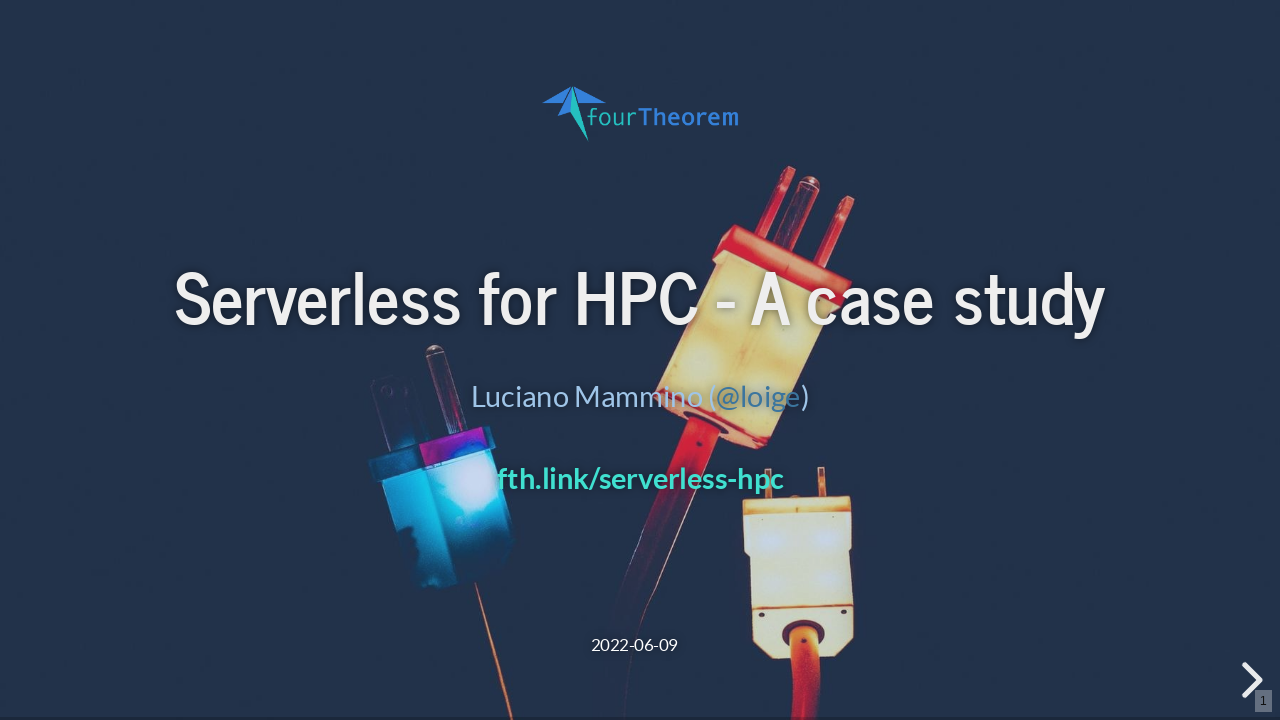

--- FILE ---
content_type: text/html; charset=utf-8
request_url: https://slides.com/lucianomammino/serverless-for-hpc/fullscreen
body_size: 19038
content:



<!DOCTYPE html>
	<html class="sl-root decks decks fullscreen" lang="en">
	<head>
		<meta name="viewport" content="width=device-width, initial-scale=1.0, viewport-fit=cover">
		<meta charset="utf-8">
		<meta http-equiv="X-UA-Compatible" content="IE=edge,chrome=1">

		<title>Serverless for High Performance Computing - A case study</title>
		<meta name="description" content="Serverless is great for web applications and APIs, but this does not mean it cannot be used successfully for other use cases. In this talk, we will discuss a successful application of serverless in the field of High Performance Computing. Specifically we will discuss how Lambda, Fargate, Kinesis and other serverless technologies are being used to run sophisticated financial models at one of the major reinsurance companies in the World. We we learn about the architecture, the tradeoffs, some challenges and some unresolved pain points. Most importantly, we&#39;ll find out if serverless can be a great fit for HPC and if we can finally stop managing those boring EC2 instances!" />
		<meta property="og:title" content="Serverless for High Performance Computing - A case study" />
		<meta property="og:description" content="Serverless is great for web applications and APIs, but this does not mean it cannot be used successfully for other use cases. In this talk, we will discuss a successful application of serverless in the field of High Performance Computing. Specifically we will discuss how Lambda, Fargate, Kinesis and other serverless technologies are being used to run sophisticated financial models at one of the major reinsurance companies in the World. We we learn about the architecture, the tradeoffs, some challenges and some unresolved pain points. Most importantly, we&#39;ll find out if serverless can be a great fit for HPC and if we can finally stop managing those boring EC2 instances!" />
		<meta property="og:site_name" content="Slides" />
		<meta property="og:image" content="https://media.slid.es/thumbnails/cd2467c697c8eab7f2b0d26384581ee6/thumb.jpg?1654762924" />
		<meta property="og:type" content="article" />
		<meta property="og:url" content="https://slides.com/lucianomammino/serverless-for-hpc/fullscreen" />
		<meta property="fb:app_id" content="146002942236376" />

		<link rel="canonical" href="https://slides.com/lucianomammino/serverless-for-hpc" />
		<link rel="manifest" href="/manifest.json">

		<meta name="mobile-web-app-capable" content="yes">
		<meta name="apple-mobile-web-app-capable" content="yes">
		<meta name="apple-mobile-web-app-status-bar-style" content="black-translucent">
		<link rel="stylesheet" media="all" href="//assets-v2.slid.es/assets/slides/slides-e4bce77e7bfd1ee1b97009bc63979436d231ccacef11289195bcd93c2abe43c7.css" />
		<link rel="stylesheet" media="all" href="//assets-v2.slid.es/assets/deck-consumption-7dc40ce40c9c447da4b1205282a22ab4ab344cfe4a8b321f35eec3f8496d79c3.css" />
		<link rel="stylesheet" media="all" href="//assets-v2.slid.es/assets/deck-v2-29ef053ca201f1a5ae0e2a05a67b6df8dbc44fd5f665d71f8df5d78f4e5b95e7.css" />



<style id="user-css-output" type="text/css"></style>
		<meta name="csrf-param" content="authenticity_token" />
<meta name="csrf-token" content="snpQ7GOaDWIVFE28ca9yCMxMNBvhs7tptJBnpXdxztxHBGVm5YIGMdEYMlV02APmxVp5yHIeiGaFaQyk3NOEVQ==" />
		<script async src="https://www.googletagmanager.com/gtag/js?id=G-LWVDH9STBJ"></script>
<script type="text/javascript">
  if( navigator.doNotTrack !== '1' && !/dnt=1/.test( window.location.search ) ) {
    window.slidesMeasurementId = 'G-LWVDH9STBJ';
    window.dataLayer = window.dataLayer || [];
    function gtag(){dataLayer.push(arguments);}
    gtag('js', new Date());
    gtag('config', 'G-LWVDH9STBJ', {
      page_title: 'decks-fullscreen'
    });

  }
</script>

			<meta name="twitter:card" content="summary_large_image">
	<meta name="twitter:site" content="@Slides">
	<meta name="twitter:title" content="Serverless for High Performance Computing - A case study">
	<meta name="twitter:description" content="Serverless is great for web applications and APIs, but this does not mean it cannot be used successfully for other use cases. In this talk, we will discuss a successful application of serverless in the field of High Performance Computing. Specifically we will discuss how Lambda, Fargate, Kinesis and other serverless technologies are being used to run sophisticated financial models at one of the major reinsurance companies in the World. We we learn about the architecture, the tradeoffs, some challenges and some unresolved pain points. Most importantly, we&#39;ll find out if serverless can be a great fit for HPC and if we can finally stop managing those boring EC2 instances!">
	<meta name="twitter:image" content="https://media.slid.es/thumbnails/cd2467c697c8eab7f2b0d26384581ee6/thumb.jpg?1654762924">


	</head>
	<body class="reveal-viewport theme-font-news theme-color-sky-blue">
		<div class="reveal">
			<div class="slides">
				<section data-id="e3a546ea7f2b3af27dd8f68f9b8aaa86" data-background-color="rgb(74, 134, 232)" data-background-image="https://s3.amazonaws.com/media-p.slid.es/uploads/472695/images/9614611/murat-onder-7lIrDouiacw-unsplash.jpg" data-background-position="0% 0%" data-background-opacity="0.75"><div class="sl-block" data-block-type="text" style="width: 1216px; left: 32px; top: 239px; height: auto;" data-block-id="bc4b3038c98bed40a7da71e88d26a929"><div class="sl-block-style" style="z-index: 10; filter: drop-shadow(rgba(0, 0, 0, 0.5) 0px 0px 5px) opacity(100%);"><div class="sl-block-content" data-placeholder-tag="h1" data-placeholder-text="Title Text" style="z-index: 10; text-align: left; color: rgb(238, 238, 238);">
<h1 style="text-align:center"><strong>Serverless for HPC - A case study</strong></h1>
</div></div></div>
<div class="sl-block" data-block-type="text" data-name="text-22878e" data-block-id="50399d59f482ce5410c5d439988d3077" style="height: auto; width: 1216px; left: 32px; top: 377.5px;"><div class="sl-block-style" style="z-index: 11; filter: drop-shadow(rgba(0, 0, 0, 0.5) 0px 0px 5px) opacity(100%);"><div class="sl-block-content" data-placeholder-tag="p" data-placeholder-text="Text" style="z-index: 11; text-align: left; color: rgb(159, 197, 232);">
<p style="text-align:center">Luciano Mammino (<a href="https://twitter.com/loige" target="_blank">@loige</a>)</p>
</div></div></div>
<div class="sl-block" data-block-type="text" data-name="text-b55e7a" data-block-id="8a141d82a66b43e32eab267396c959fc" style="height: auto; width: 1228px; left: 20px; top: 648px;"><div class="sl-block-style" style="z-index: 12; filter: drop-shadow(rgba(0, 0, 0, 0.5) 0px 0px 5px) opacity(100%);"><div class="sl-block-content" data-placeholder-tag="p" data-placeholder-text="Text" style="z-index: 12; font-size: 60%; text-align: left; color: rgb(204, 204, 204);">
<p style="color: rgb(255, 255, 255); text-align: center;"><span style="font-size:1.0em">2022-06-09</span></p>
</div></div></div>
<div class="sl-block" data-block-type="text" data-name="text-f63853" data-block-id="e89ac803c2a624d7823d510dd17a22cf" style="height: auto; width: 1216px; left: 32px; top: 465px;">
<div class="sl-block-style" style="z-index: 13; filter: drop-shadow(rgba(0, 0, 0, 0.5) 0px 0px 5px) opacity(100%);"><div class="sl-block-content" data-placeholder-tag="p" data-placeholder-text="Text" style="z-index: 13; text-align: left;" dir="ui">
<p style="text-align:center"><strong><a href="https://fth.link/serverless-hpc" target="_blank"><span style="color:#40E0D0">fth.link/serverless-hpc</span></a></strong></p>
</div></div>
<grammarly-extension data-grammarly-shadow-root="true" class="cGcvT" style="position: absolute; top: 0px; left: 0px; pointer-events: none; z-index: 13;"></grammarly-extension>
</div>

<div class="sl-block" data-block-type="image" data-name="image-68975f" style="width: 233.982px; height: 85.5202px; left: 523.009px; top: 58.4798px; min-width: 1px; min-height: 1px;" data-block-id="fcc86cb894585ee3acd54e00afe005f7"><a class="sl-block-content" style="z-index: 14;" href="https://www.fourtheorem.com/" target="_blank"><img style="" data-natural-width="1513" data-natural-height="553" data-lazy-loaded="" data-src="https://s3.amazonaws.com/media-p.slid.es/uploads/472695/images/8370248/fourTheorem-Logo-Colour.png"></a></div></section><section data-id="2cb09a6b90fbf13775fca63c6ad26fd0" data-background-color="#ffffff">

<div class="sl-block" data-block-type="text" data-name="text-fa917f" data-block-id="328e91e825b15c9d65bfd3dfa746b3c8" style="height: auto; width: 240.086px; left: 999.957px; top: 225.783px;"><div class="sl-block-style" style="z-index: 10; transform: rotate(21deg);"><div class="sl-block-content" data-placeholder-tag="p" data-placeholder-text="Text" style="z-index: 10;">
<p><em>Get these slides!</em></p>
</div></div></div>
<div class="sl-block" data-block-type="image" data-name="image-00b262" data-block-id="ab4cc67350c298c2d1984b4b65bf57e9" style="width: 69.1104px; height: 69.1104px; left: 1031.08px; top: 271.952px; min-width: 1px; min-height: 1px;"><div class="sl-block-style" style="z-index: 11; transform: rotate(-155deg);"><div class="sl-block-content" style="z-index: 11;"><img style="" data-natural-width="128" data-natural-height="128" data-lazy-loaded="" data-src="https://s3.amazonaws.com/media-p.slid.es/uploads/472695/images/8494791/arrow.svg"></div></div></div>
<div class="sl-block sl-block-group" data-block-type="group" data-name="group-5221f2" data-block-id="276c3bcb5487efcd8c8bfba7ed935470" style="width: auto; height: auto;"><div class="sl-block-content sl-block-group-content" style="transform-origin: 70.3px 692.9px; z-index: 12;">
<div class="sl-block" data-block-type="image" data-name="image-d48f12" data-block-id="38988c510293cae4524977a980a2300d" style="width: 24.8px; height: 24.8px; left: 12.6px; top: 680.5px; min-width: 1px; min-height: 1px;"><a class="sl-block-content" style="z-index: 13;" href="https://twitter.com/loige" target="_blank"><img style="" data-natural-width="30" data-natural-height="30" data-lazy-loaded="" data-src="https://s3.amazonaws.com/media-p.slid.es/uploads/472695/images/8494796/twitter.svg"></a></div>
<div class="sl-block" data-block-type="text" data-name="text-c3d0a6" data-block-id="157d02e610abf0629c112f0b3e90a553" style="height: auto; width: 84px; left: 44px; top: 678.4px;"><div class="sl-block-content" data-placeholder-tag="p" data-placeholder-text="Text" style="z-index: 14; font-size: 75%;">
<p style="text-align:left"><a href="https://twitter.com/loige" target="_blank"><span style="color:#000000"><strong>loige</strong></span></a></p>
</div></div>
</div></div>

<div class="sl-block" data-block-type="text" data-name="text-f63853" style="height: auto; width: 480px; left: 400px; top: 653.9px;" data-block-id="1fc3ee29a891989450d72e54e1895e5b">
<div class="sl-block-content" data-placeholder-tag="p" data-placeholder-text="Text" style="z-index: 15; text-align: left;" dir="ui">
<p style="text-align:center"><strong><a href="https://fth.link/serverless-hpc" target="_blank">fth.link/serverless-hpc</a></strong></p>
</div>
<grammarly-extension data-grammarly-shadow-root="true" class="cGcvT" style="position: absolute; top: 0px; left: 0px; pointer-events: none; z-index: 13;"></grammarly-extension>
</div>
<div class="sl-block" data-block-type="image" data-name="image-16d3c0" data-block-id="d9dc64a979f264cf167c662f07ace9a9" style="width: 532.8px; height: 532.8px; left: 373.6px; top: 93.6px; min-width: 1px; min-height: 1px;"><div class="sl-block-content" style="z-index: 16;"><img style="" data-natural-width="33" data-natural-height="33" data-lazy-loaded="" data-src="https://s3.amazonaws.com/media-p.slid.es/uploads/472695/images/9614639/fth.link.serverless-hpc.svg"></div></div></section><section data-id="0b280160ae011c0651c8715fc659baef"><div class="sl-block" data-block-type="text" data-name="text-250c19" style="height: auto; width: 720px; left: 80px; top: 47px;" data-block-id="7b2ff4effd697f1b2b8d27a8743a0dac"><div class="sl-block-content" data-placeholder-tag="p" data-placeholder-text="Text" style="z-index: 11; text-align: left; font-size: 75%;">
<h1>Let me introduce myself first...</h1>
</div></div>
<div class="sl-block" data-block-type="image" data-name="image-511ac3" style="width: 400px; height: 494.392px; left: 800px; top: 153.608px; min-width: 1px; min-height: 1px;" data-block-id="6be9d01bd77ecf9f2e3b04048f9757b1"><a class="sl-block-content fragment fade-left" style="z-index: 10;" href="https://nodejsdp.link" target="_blank" data-fragment-index="3"><img data-natural-width="700" data-natural-height="700" style="left: -49px; top: -1px; width: 498px; height: 498px;" data-crop-x="0.097561" data-crop-y="0.001876" data-crop-width="0.803002" data-crop-height="0.992495" data-lazy-loaded="" data-src="https://s3.amazonaws.com/media-p.slid.es/uploads/472695/images/7538847/9781839214110-original_62.jpeg"></a></div>
<div class="sl-block" data-block-type="text" data-name="text-e2bd82" style="height: auto; width: 720px; left: 80px; top: 153.608px;" data-block-id="fc0d2cea8aa9c14587829d24b8b579e5"><div class="sl-block-content fragment fade-right" data-placeholder-tag="p" data-placeholder-text="Text" style="z-index: 12;" data-fragment-index="0">
<p style="text-align:left"><span style="color:rgb(51, 51, 51); text-align:left">👋 </span>I'm <strong>Luciano</strong> (🇮🇹🍕🍝🤌)</p>
</div></div>
<div class="sl-block" data-block-type="text" style="height: auto; width: 720px; left: 80px; top: 345.304px;" data-name="text-26c73a" data-block-id="304b73a40069e017ddf37bbd414107ae"><div class="sl-block-content fragment fade-right" data-placeholder-tag="p" data-placeholder-text="Text" style="z-index: 13;" data-fragment-index="2">
<p style="text-align:left"><span style="color:rgb(51, 51, 51); text-align:left">👨‍💻 </span><strong>Senior Architect @ fourTheorem </strong>(Dublin 🇮🇪)</p>
</div></div>

<div class="sl-block" data-block-type="text" data-name="text-135131" style="height: auto; width: 400px; left: 800px; top: 661.5px;" data-block-id="ebc339f985c831d3f2af0486098d7286"><div class="sl-block-content fragment fade-left" data-placeholder-tag="p" data-placeholder-text="Text" style="z-index: 14;" data-fragment-index="3">
<p><a href="https://nodejsdp.link" target="_blank"><strong>nodejsdp.link</strong></a></p>
</div></div>
<div class="sl-block" data-block-type="text" style="height: auto; width: 720px; left: 80px; top: 417.304px;" data-name="text-0590ff" data-block-id="ca25177e6eac5d04ffce4dd5bbc072fc"><div class="sl-block-content fragment fade-right" data-placeholder-tag="p" data-placeholder-text="Text" style="z-index: 15;" data-fragment-index="3">
<p style="text-align:left">📔 Co-Author of <strong>Node.js Design Patterns  👉</strong></p>
</div></div>
<div class="sl-block" data-block-type="text" style="height: auto; width: 720px; left: 80px; top: 475.5px;" data-name="text-d56dcb" data-block-id="9921323cf7f7c76a5aebfc3de29cdfe8"><div class="sl-block-content fragment fade-right" data-placeholder-tag="p" data-placeholder-text="Text" style="z-index: 16;" data-fragment-index="4">
<p style="text-align:left"><strong>Let's connect!</strong></p>

<p style="text-align:left">  <strong><a href="https://loige.co" target="_blank">loige.co</a></strong> (blog)</p>

<p style="text-align:left">  <a href="https://twitter.com/loige" target="_blank"><strong>@loige</strong></a> (twitter)</p>

<p style="text-align:left">  <a href="http://twitch.tv/loige" target="_blank"><strong>loige</strong></a> (twitch)</p>

<p style="text-align:left">  <strong><a href="https://github.com/lmammino" target="_blank">lmammino</a></strong> (github)</p>
</div></div>
<div class="sl-block" data-block-type="image" data-name="image-7e5848" data-block-id="896c074f8ffd577d39025dce4be0ee28" style="width: 126.608px; height: 64.4px; left: 120px; top: 234.725px; min-width: 1px; min-height: 1px;"><div class="sl-block-content fragment" style="z-index: 17;" data-fragment-index="1"><img style="" data-natural-width="751" data-natural-height="382" data-lazy-loaded="" data-src="https://s3.amazonaws.com/media-p.slid.es/uploads/472695/images/8956193/pasted-from-clipboard.png"></div></div>
<div class="sl-block" data-block-type="image" data-name="image-ef7862" data-block-id="ba296f4cefa1527ff4b437be9b34497b" style="width: 101.85px; height: 101.85px; left: 258.15px; top: 216px; min-width: 1px; min-height: 1px;"><div class="sl-block-content fragment" style="z-index: 19;" data-fragment-index="1"><img style="" data-natural-width="340" data-natural-height="340" data-lazy-loaded="" data-src="https://s3.amazonaws.com/media-p.slid.es/uploads/472695/images/9530554/pasted-from-clipboard.png"></div></div></section><section data-id="d24ebaa78c97e6b6fbd7f9a800d878f8"><div class="sl-block" data-block-type="image" data-name="image-68975f" style="width: 393.982px; height: 144px; left: 6.018px; top: 25px; min-width: 1px; min-height: 1px;" data-block-id="70970a7ed63274ea038067c85743ad2f"><a class="sl-block-content" style="z-index: 10;" href="https://www.fourtheorem.com/" target="_blank"><img style="" data-natural-width="1513" data-natural-height="553" data-lazy-loaded="" data-src="https://s3.amazonaws.com/media-p.slid.es/uploads/472695/images/8370248/fourTheorem-Logo-Colour.png"></a></div>
<div class="sl-block" data-block-type="image" data-name="image-2c3db4" style="width: 153.014px; height: 138.8px; left: 1109.32px; top: 11.2025px; min-width: 1px; min-height: 1px;" data-block-id="fcc3d7d5c9680aaeb49e57aba3b5995e"><div class="sl-block-content" style="z-index: 11;"><img style="" data-natural-width="183" data-natural-height="166" data-lazy-loaded="" data-src="https://s3.amazonaws.com/media-p.slid.es/uploads/472695/images/8370252/pasted-from-clipboard.png"></div></div>
<div class="sl-block" data-block-type="image" data-name="image-03f858" style="width: 135.002px; height: 181.733px; left: 1118.33px; top: 160.603px; min-width: 1px; min-height: 1px;" data-block-id="7e8083f04de1c51e640d924b299c3965"><a class="sl-block-content" style="z-index: 12;" href="https://www.manning.com/books/ai-as-a-service" target="_blank"><img style="" data-natural-width="130" data-natural-height="175" data-lazy-loaded="" data-src="https://s3.amazonaws.com/media-p.slid.es/uploads/472695/images/8370258/pasted-from-clipboard.png"></a></div>
<div class="sl-block" data-block-type="image" data-name="image-241075" style="width: 135.002px; height: 167.195px; left: 1118.33px; top: 541.602px; min-width: 1px; min-height: 1px;" data-block-id="2aab3ffed3e9072fe858b4339430d70e"><a class="sl-block-content" style="z-index: 13;" href="https://www.nodejsdesignpatterns.com/" target="_blank"><img style="" data-natural-width="130" data-natural-height="161" data-lazy-loaded="" data-src="https://s3.amazonaws.com/media-p.slid.es/uploads/472695/images/8370259/pasted-from-clipboard.png"></a></div>
<div class="sl-block" data-block-type="image" data-name="image-50907f" style="width: 135.002px; height: 175.503px; left: 1118.33px; top: 355.852px; min-width: 1px; min-height: 1px;" data-block-id="98a448c3ccba98d7e67959cec0d19c56"><a class="sl-block-content" style="z-index: 14;" href="https://www.packtpub.com/product/node-cookbook-third-edition/9781785880087" target="_blank"><img style="" data-natural-width="130" data-natural-height="169" data-lazy-loaded="" data-src="https://s3.amazonaws.com/media-p.slid.es/uploads/472695/images/8370260/pasted-from-clipboard.png"></a></div>
<div class="sl-block" data-block-type="text" data-name="text-f4ee22" style="height: auto; width: 960px; left: 80px; top: 214.352px;" data-block-id="64158e8fd07aba7db7b5353a54ed96c1"><div class="sl-block-content" data-placeholder-tag="p" data-placeholder-text="Text" style="z-index: 15; text-align: left;">
<h1><span style="font-size:0.7em">We are business focused technologists that deliver.</span></h1>

<p><br>
<a href="https://fourtheorem.com/accelerated-serverless" target="_self">Accelerated Serverless</a> | <a href="https://www.fourtheorem.com/ai-as-a-service" target="_blank">AI as a Service</a> | <a href="https://www.fourtheorem.com/modernise" target="_blank">Platform Modernisation</a></p>
</div></div>


<div class="sl-block sl-block-group" data-block-type="group" data-name="group-5221f2" style="width: auto; height: auto;" data-block-id="ee1e81ef55d274ca953242896478e941"><div class="sl-block-content sl-block-group-content" style="transform-origin: 70.3px 692.9px; z-index: 17;">
<div class="sl-block" data-block-type="image" data-name="image-d48f12" style="width: 24.8px; height: 24.8px; left: 12.6px; top: 680.5px; min-width: 1px; min-height: 1px;" data-origin-id="38988c510293cae4524977a980a2300d" data-block-id="ece37d0f94db2d865ffd52ed8217d7c7"><a class="sl-block-content" style="z-index: 18;" href="https://twitter.com/loige" target="_blank"><img style="" data-natural-width="30" data-natural-height="30" data-lazy-loaded="" data-src="https://s3.amazonaws.com/media-p.slid.es/uploads/472695/images/8494796/twitter.svg"></a></div>
<div class="sl-block" data-block-type="text" data-name="text-c3d0a6" style="height: auto; width: 84px; left: 44px; top: 678.4px;" data-origin-id="157d02e610abf0629c112f0b3e90a553" data-block-id="905ddf4adea9c70d4c345db886d05c2c"><div class="sl-block-content" data-placeholder-tag="p" data-placeholder-text="Text" style="z-index: 19; font-size: 75%;">
<p style="text-align:left"><a href="https://twitter.com/loige" target="_blank"><span style="color:#000000"><strong>loige</strong></span></a></p>
</div></div>
</div></div></section><section data-id="3e13eae5d7420fd3a04edef82587d759">






<div class="sl-block" data-block-type="text" data-name="text-28b047" style="height: auto; width: 600px; left: 340px; top: 33px;" data-block-id="1ff38c2b11331e31f7a6dbcfed9a62ab"><div class="sl-block-content" data-placeholder-tag="p" data-placeholder-text="Text" style="z-index: 10;">
<p><strong>We host a weekly podcast about AWS</strong></p>
</div></div>
<div class="sl-block sl-block-group" data-block-type="group" data-name="group-5221f2" style="width: auto; height: auto;" data-block-id="fc6399c9efb600817c28ab90a4be390e"><div class="sl-block-content sl-block-group-content" style="transform-origin: 70.3px 692.9px; z-index: 11;">
<div class="sl-block" data-block-type="image" data-name="image-d48f12" style="width: 24.8px; height: 24.8px; left: 12.6px; top: 680.5px; min-width: 1px; min-height: 1px;" data-block-id="3af3e94be676ed50aba2e30b5cfbaa88"><a class="sl-block-content" style="z-index: 12;" href="https://twitter.com/loige" target="_blank"><img style="" data-natural-width="30" data-natural-height="30" data-lazy-loaded="" data-src="https://s3.amazonaws.com/media-p.slid.es/uploads/472695/images/8494796/twitter.svg"></a></div>
<div class="sl-block" data-block-type="text" data-name="text-c3d0a6" style="height: auto; width: 84px; left: 44px; top: 678.4px;" data-block-id="41fd91d3af59016756c4bf337515f31a"><div class="sl-block-content" data-placeholder-tag="p" data-placeholder-text="Text" style="z-index: 13; font-size: 75%;">
<p style="text-align:left"><a href="https://twitter.com/loige" target="_blank"><span style="color:#000000"><strong>loige</strong></span></a></p>
</div></div>
</div></div>
<div class="sl-block" data-block-type="image" data-name="image-f7366d" style="width: 759.339px; height: 532.8px; left: 260.331px; top: 93.6px; min-width: 1px; min-height: 1px;" data-block-id="7bcda9b67758abf2d41e42920e4ff513"><div class="sl-block-content" style="z-index: 14;"><img style="" data-natural-width="1924" data-natural-height="1350" data-lazy-loaded="" data-src="https://s3.amazonaws.com/media-p.slid.es/uploads/472695/images/9592599/Screenshot_2022-05-26_at_08.59.36.png"></div></div>
<div class="sl-block" data-block-type="text" style="height: auto; width: 600px; left: 340px; top: 641.5px;" data-block-id="a0c1879c361e66c0bea73a62d5a9325a" data-name="text-718e7d"><div class="sl-block-content" data-placeholder-tag="p" data-placeholder-text="Text" style="z-index: 15;">
<p><a href="https://awsbites.com" target="_blank"><strong>awsbites.com</strong></a></p>
</div></div></section><section data-id="b9943679a5291cab0902d29e202b295f">






<div class="sl-block" data-block-type="text" data-name="text-28b047" style="height: auto; width: 600px; left: 340px; top: 165px;" data-block-id="ba9043c7bae9aa3a72064bd3c736ac05"><div class="sl-block-content" data-placeholder-tag="p" data-placeholder-text="Text" style="z-index: 10;">
<h1>🤔</h1>

<h1><strong>Is serverless a good option for HPC?</strong></h1>
</div></div>
<div class="sl-block sl-block-group" data-block-type="group" data-name="group-5221f2" style="width: auto; height: auto;" data-block-id="30db41a183d59cfbc23b035473b5b8b9"><div class="sl-block-content sl-block-group-content" style="transform-origin: 70.3px 692.9px; z-index: 11;">
<div class="sl-block" data-block-type="image" data-name="image-d48f12" style="width: 24.8px; height: 24.8px; left: 12.6px; top: 680.5px; min-width: 1px; min-height: 1px;" data-block-id="557cfa4d44bfcbae10340485a5fe0500"><a class="sl-block-content" style="z-index: 12;" href="https://twitter.com/loige" target="_blank"><img style="" data-natural-width="30" data-natural-height="30" data-lazy-loaded="" data-src="https://s3.amazonaws.com/media-p.slid.es/uploads/472695/images/8494796/twitter.svg"></a></div>
<div class="sl-block" data-block-type="text" data-name="text-c3d0a6" style="height: auto; width: 84px; left: 44px; top: 678.4px;" data-block-id="a855f0f8a76aba084e7ee7780f881610"><div class="sl-block-content" data-placeholder-tag="p" data-placeholder-text="Text" style="z-index: 13; font-size: 75%;">
<p style="text-align:left"><a href="https://twitter.com/loige" target="_blank"><span style="color:#000000"><strong>loige</strong></span></a></p>
</div></div>
</div></div>

</section><section data-id="bc610e81c26fd200de75e88eec3fc1a8">






<div class="sl-block" data-block-type="text" data-name="text-28b047" style="height: auto; width: 600px; left: 340px; top: 23px;" data-block-id="0dd3630a85563868e8d03e268d544b92"><div class="sl-block-content" data-placeholder-tag="p" data-placeholder-text="Text" style="z-index: 10;">
<h1><strong>Agenda</strong></h1>
</div></div>
<div class="sl-block sl-block-group" data-block-type="group" data-name="group-5221f2" style="width: auto; height: auto;" data-block-id="2eee9f543ddb7344f6fe1a2c66e0d898"><div class="sl-block-content sl-block-group-content" style="transform-origin: 70.3px 692.9px; z-index: 11;">
<div class="sl-block" data-block-type="image" data-name="image-d48f12" style="width: 24.8px; height: 24.8px; left: 12.6px; top: 680.5px; min-width: 1px; min-height: 1px;" data-block-id="8a265292231e49df3a1590e818add329"><a class="sl-block-content" style="z-index: 12;" href="https://twitter.com/loige" target="_blank"><img style="" data-natural-width="30" data-natural-height="30" data-lazy-loaded="" data-src="https://s3.amazonaws.com/media-p.slid.es/uploads/472695/images/8494796/twitter.svg"></a></div>
<div class="sl-block" data-block-type="text" data-name="text-c3d0a6" style="height: auto; width: 84px; left: 44px; top: 678.4px;" data-block-id="17af7feaf5213f85ec695edeb71f171f"><div class="sl-block-content" data-placeholder-tag="p" data-placeholder-text="Text" style="z-index: 13; font-size: 75%;">
<p style="text-align:left"><a href="https://twitter.com/loige" target="_blank"><span style="color:#000000"><strong>loige</strong></span></a></p>
</div></div>
</div></div>

<div class="sl-block" data-block-type="text" data-name="text-2760bf" data-block-id="5bd2fef86470e5e3889fc5f718eefeed" style="height: auto; width: 1193px; left: 44px; top: 201px;"><div class="sl-block-content" data-placeholder-tag="p" data-placeholder-text="Text" style="z-index: 14; line-height: 1.95;" data-has-line-height="">
<ul>
	<li>HPC Case study</li>
	<li>Our requirements &amp; principles</li>
	<li>The implementation</li>
	<li>Achievements &amp; Pain points</li>
	<li>Questions (&amp; bashing)</li>
</ul>

<p> </p>

<p><em><span style="font-size:0.7em">Based on a talk presented at the AWS Summit London 2022 (MA-03 with Matheus Guimaraes &amp; Colum Thorne) - <a href="https://fth.link/jn5" target="_blank">fth.link/jn5</a></span></em></p>
</div></div></section><section data-id="f15099fe107e34b4bcdee7a78240c44a" data-background-color="rgb(7, 55, 99)">







<div class="sl-block sl-block-group" data-block-type="group" data-name="group-5221f2" style="width: auto; height: auto;" data-block-id="55a7349cbc74bf6e4c48d4dbcc7bf08e"><div class="sl-block-content sl-block-group-content" style="transform-origin: 70.3px 692.9px; z-index: 10;">
<div class="sl-block" data-block-type="image" data-name="image-d48f12" style="width: 24.8px; height: 24.8px; left: 12.6px; top: 680.5px; min-width: 1px; min-height: 1px;" data-block-id="4a46b52d4822e06a1354f2f6b5514d6e"><a class="sl-block-content" style="z-index: 11; --svg-color:rgb(255, 255, 255);" href="https://twitter.com/loige" target="_blank" data-inline-svg="true"><img style="" data-natural-width="30" data-natural-height="30" data-lazy-loaded="" data-src="https://s3.amazonaws.com/media-p.slid.es/uploads/472695/images/8494796/twitter.svg"><svg xmlns="http://www.w3.org/2000/svg" viewbox="0 0 30 30" width="30" height="30" preserveaspectratio="xMidYMid meet"> <path d="M28,6.937c-0.957,0.425-1.985,0.711-3.064,0.84c1.102-0.66,1.947-1.705,2.345-2.951c-1.03,0.611-2.172,1.055-3.388,1.295 c-0.973-1.037-2.359-1.685-3.893-1.685c-2.946,0-5.334,2.389-5.334,5.334c0,0.418,0.048,0.826,0.138,1.215 c-4.433-0.222-8.363-2.346-10.995-5.574C3.351,6.199,3.088,7.115,3.088,8.094c0,1.85,0.941,3.483,2.372,4.439 c-0.874-0.028-1.697-0.268-2.416-0.667c0,0.023,0,0.044,0,0.067c0,2.585,1.838,4.741,4.279,5.23 c-0.447,0.122-0.919,0.187-1.406,0.187c-0.343,0-0.678-0.034-1.003-0.095c0.679,2.119,2.649,3.662,4.983,3.705 c-1.825,1.431-4.125,2.284-6.625,2.284c-0.43,0-0.855-0.025-1.273-0.075c2.361,1.513,5.164,2.396,8.177,2.396 c9.812,0,15.176-8.128,15.176-15.177c0-0.231-0.005-0.461-0.015-0.69C26.38,8.945,27.285,8.006,28,6.937z" style="fill: var(--svg-color, rgb(0, 0, 0));"></path></svg></a></div>
<div class="sl-block" data-block-type="text" data-name="text-c3d0a6" style="height: auto; width: 84px; left: 44px; top: 678.4px;" data-block-id="859c4900d2d77069598e588fba5e7796"><div class="sl-block-content" data-placeholder-tag="p" data-placeholder-text="Text" style="z-index: 12; font-size: 75%;">
<p style="text-align:left"><a href="https://twitter.com/loige" target="_blank"><span style="color:#FFFFFF"><strong>loige</strong></span></a></p>
</div></div>
</div></div>

<div class="sl-block" data-block-type="image" data-name="image-9c74ed" data-block-id="fd42008884f0d6b3224bbfd732847380" style="width: 537.6px; height: 132.16px; left: 371.2px; top: 293.92px; min-width: 1px; min-height: 1px;"><div class="sl-block-content" style="z-index: 13;"><img style="" data-natural-width="960" data-natural-height="236" data-lazy-loaded="" data-src="https://s3.amazonaws.com/media-p.slid.es/uploads/472695/images/9614734/Picture_1.png"></div></div></section><section data-id="6568d8cd75c704182411c995a162cb7d">






<div class="sl-block" data-block-type="text" data-name="text-28b047" style="height: auto; width: 1120px; left: 80px; top: 23px;" data-block-id="db52d69b1227dd61ce7d299af4ecfa2d"><div class="sl-block-content" data-placeholder-tag="p" data-placeholder-text="Text" style="z-index: 10;">
<h1><strong>2 types of Workflow</strong></h1>
</div></div>
<div class="sl-block sl-block-group" data-block-type="group" data-name="group-5221f2" style="width: auto; height: auto;" data-block-id="a4fc5ab22af59151ddb9a5a2a0a4aa6a"><div class="sl-block-content sl-block-group-content" style="transform-origin: 70.3px 692.9px; z-index: 11;">
<div class="sl-block" data-block-type="image" data-name="image-d48f12" style="width: 24.8px; height: 24.8px; left: 12.6px; top: 680.5px; min-width: 1px; min-height: 1px;" data-block-id="6b53351a79fc09bfad16154348276e82"><a class="sl-block-content" style="z-index: 14;" href="https://twitter.com/loige" target="_blank"><img style="" data-natural-width="30" data-natural-height="30" data-lazy-loaded="" data-src="https://s3.amazonaws.com/media-p.slid.es/uploads/472695/images/8494796/twitter.svg"></a></div>
<div class="sl-block" data-block-type="text" data-name="text-c3d0a6" style="height: auto; width: 84px; left: 44px; top: 678.4px;" data-block-id="4e7389d2238f9255741b3023a0ecc8c8"><div class="sl-block-content" data-placeholder-tag="p" data-placeholder-text="Text" style="z-index: 15; font-size: 75%;">
<p style="text-align:left"><a href="https://twitter.com/loige" target="_blank"><span style="color:#000000"><strong>loige</strong></span></a></p>
</div></div>
</div></div>

<div class="sl-block" data-block-type="text" data-name="text-2760bf" style="height: auto; width: 860px; left: 210px; top: 272px;" data-block-id="e0c0d798e6533344052576f8d8caadf1"><div class="sl-block-content" data-placeholder-tag="p" data-placeholder-text="Text" style="z-index: 16; line-height: 1.95; font-size: 150%;" data-has-line-height="">
<ul>
	<li>1️⃣ <strong>Risk Rollup</strong> — Nightly</li>
	<li>2️⃣ <strong>Deal Analytics</strong> <span style="color:rgb(51, 51, 51); text-align:left">— Near-Real time</span>
</li>
</ul>
</div></div></section><section data-id="0d5d261edc3e86d2899bfc76f380c1ac">






<div class="sl-block" data-block-type="text" data-name="text-28b047" style="height: auto; width: 600px; left: 340px; top: 23px;" data-block-id="d7c41af42ec13e0c3a89ada1e5f2d054"><div class="sl-block-content" data-placeholder-tag="p" data-placeholder-text="Text" style="z-index: 10;">
<h1><strong>1️⃣ Risk Rollup</strong></h1>
</div></div>
<div class="sl-block sl-block-group" data-block-type="group" data-name="group-5221f2" style="width: auto; height: auto;" data-block-id="75fe74299a7f26f50946e7469841c10f"><div class="sl-block-content sl-block-group-content" style="transform-origin: 70.3px 692.9px; z-index: 11;">
<div class="sl-block" data-block-type="image" data-name="image-d48f12" style="width: 24.8px; height: 24.8px; left: 12.6px; top: 680.5px; min-width: 1px; min-height: 1px;" data-block-id="abe75f24452f92dda3d0d4d3d03ec9e9"><a class="sl-block-content" style="z-index: 14;" href="https://twitter.com/loige" target="_blank"><img style="" data-natural-width="30" data-natural-height="30" data-lazy-loaded="" data-src="https://s3.amazonaws.com/media-p.slid.es/uploads/472695/images/8494796/twitter.svg"></a></div>
<div class="sl-block" data-block-type="text" data-name="text-c3d0a6" style="height: auto; width: 84px; left: 44px; top: 678.4px;" data-block-id="f3ec972c5a0d55852243325997e8744c"><div class="sl-block-content" data-placeholder-tag="p" data-placeholder-text="Text" style="z-index: 15; font-size: 75%;">
<p style="text-align:left"><a href="https://twitter.com/loige" target="_blank"><span style="color:#000000"><strong>loige</strong></span></a></p>
</div></div>
</div></div>

<div class="sl-block" data-block-type="text" data-name="text-2760bf" style="height: auto; width: 860px; left: 210px; top: 272px;" data-block-id="74f100eab060b07871c2a3ffc5af89e6"><div class="sl-block-content" data-placeholder-tag="p" data-placeholder-text="Text" style="z-index: 16; line-height: 1.95;" data-has-line-height="">
<ul>
	<li>Uses <strong>financial modelling</strong> to understand the <strong>state of the portfolio</strong>
</li>
	<li>Executed <strong>2-3 times</strong> a <strong>day</strong>
</li>
	<li>
<strong>Multiple terabytes</strong> of data being processed</li>
</ul>
</div></div></section><section data-id="cb9ed3510861e789386190cdcc02708c">






<div class="sl-block" data-block-type="text" data-name="text-28b047" style="height: auto; width: 600px; left: 340px; top: 23px;" data-block-id="255a95e63def16ef1b2149610dcc21b6"><div class="sl-block-content" data-placeholder-tag="p" data-placeholder-text="Text" style="z-index: 10;">
<h1><strong>2️⃣ Deal Analytics</strong></h1>
</div></div>
<div class="sl-block sl-block-group" data-block-type="group" data-name="group-5221f2" style="width: auto; height: auto;" data-block-id="ea5d94cdb4a92e355229c677995fb4a8"><div class="sl-block-content sl-block-group-content" style="transform-origin: 70.3px 692.9px; z-index: 11;">
<div class="sl-block" data-block-type="image" data-name="image-d48f12" style="width: 24.8px; height: 24.8px; left: 12.6px; top: 680.5px; min-width: 1px; min-height: 1px;" data-block-id="32f65244fc203bd7f07915f6470d739e"><a class="sl-block-content" style="z-index: 14;" href="https://twitter.com/loige" target="_blank"><img style="" data-natural-width="30" data-natural-height="30" data-lazy-loaded="" data-src="https://s3.amazonaws.com/media-p.slid.es/uploads/472695/images/8494796/twitter.svg"></a></div>
<div class="sl-block" data-block-type="text" data-name="text-c3d0a6" style="height: auto; width: 84px; left: 44px; top: 678.4px;" data-block-id="6030995c26614594bb3e38df63327293"><div class="sl-block-content" data-placeholder-tag="p" data-placeholder-text="Text" style="z-index: 15; font-size: 75%;">
<p style="text-align:left"><a href="https://twitter.com/loige" target="_blank"><span style="color:#000000"><strong>loige</strong></span></a></p>
</div></div>
</div></div>

<div class="sl-block" data-block-type="text" data-name="text-2760bf" style="height: auto; width: 860px; left: 210px; top: 272px;" data-block-id="0c1e6b24ba47a69161824b5061c9b065"><div class="sl-block-content" data-placeholder-tag="p" data-placeholder-text="Text" style="z-index: 16; line-height: 1.95;" data-has-line-height="">
<ul>
	<li>Uses the same modelling code but focuses on a <strong>subset of deals</strong>
</li>
	<li>
<strong>High frequency</strong> of execution (~1000 times a day)</li>
	<li><strong>Lower data volumes</strong></li>
</ul>
</div></div></section><section data-id="cda3ab888a1901a0503307a99f90a00a">






<div class="sl-block" data-block-type="text" data-name="text-28b047" style="height: auto; width: 1120px; left: 80px; top: 23px;" data-block-id="599ab60932f9513fd1b269c5365f5ae7"><div class="sl-block-content" data-placeholder-tag="p" data-placeholder-text="Text" style="z-index: 10;">
<h1><strong>Original on-prem implementation</strong></h1>
</div></div>
<div class="sl-block sl-block-group" data-block-type="group" data-name="group-5221f2" style="width: auto; height: auto;" data-block-id="d0816274fb7700824b03fd911d56214a"><div class="sl-block-content sl-block-group-content" style="transform-origin: 70.3px 692.9px; z-index: 11;">
<div class="sl-block" data-block-type="image" data-name="image-d48f12" style="width: 24.8px; height: 24.8px; left: 12.6px; top: 680.5px; min-width: 1px; min-height: 1px;" data-block-id="0a9436682f9396ba7f448cdf6274e093"><a class="sl-block-content" style="z-index: 12;" href="https://twitter.com/loige" target="_blank"><img style="" data-natural-width="30" data-natural-height="30" data-lazy-loaded="" data-src="https://s3.amazonaws.com/media-p.slid.es/uploads/472695/images/8494796/twitter.svg"></a></div>
<div class="sl-block" data-block-type="text" data-name="text-c3d0a6" style="height: auto; width: 84px; left: 44px; top: 678.4px;" data-block-id="5540885fc6fb93b095fedcb0bc986c51"><div class="sl-block-content" data-placeholder-tag="p" data-placeholder-text="Text" style="z-index: 13; font-size: 75%;">
<p style="text-align:left"><a href="https://twitter.com/loige" target="_blank"><span style="color:#000000"><strong>loige</strong></span></a></p>
</div></div>
</div></div>

<div class="sl-block" data-block-type="image" data-name="image-a5b9f9" data-block-id="1f0216fa148ae194732d8d0fe573bfdb" style="width: 1075.2px; height: 476.606px; left: 102.4px; top: 171.394px; min-width: 1px; min-height: 1px;"><div class="sl-block-content" style="z-index: 14;"><img style="" data-natural-width="1516" data-natural-height="672" data-lazy-loaded="" data-src="https://s3.amazonaws.com/media-p.slid.es/uploads/472695/images/9614796/Picture_222.png"></div></div></section><section data-id="a741632b7d40b212ed38f43012d52ab9">






<div class="sl-block" data-block-type="text" data-name="text-28b047" style="height: auto; width: 1120px; left: 80px; top: 35px;" data-block-id="38cefff28821459c7256e53bf55503fd"><div class="sl-block-content" data-placeholder-tag="p" data-placeholder-text="Text" style="z-index: 10;">
<h2><strong>Challenges &amp; Limitations of this implementation</strong></h2>
</div></div>
<div class="sl-block sl-block-group" data-block-type="group" data-name="group-5221f2" style="width: auto; height: auto;" data-block-id="3fa50a9e6d77015cc8163edb9558ac1f"><div class="sl-block-content sl-block-group-content" style="transform-origin: 70.3px 692.9px; z-index: 11;">
<div class="sl-block" data-block-type="image" data-name="image-d48f12" style="width: 24.8px; height: 24.8px; left: 12.6px; top: 680.5px; min-width: 1px; min-height: 1px;" data-block-id="b44bd17bc8a921abf82370f6912805a7"><a class="sl-block-content" style="z-index: 14;" href="https://twitter.com/loige" target="_blank"><img style="" data-natural-width="30" data-natural-height="30" data-lazy-loaded="" data-src="https://s3.amazonaws.com/media-p.slid.es/uploads/472695/images/8494796/twitter.svg"></a></div>
<div class="sl-block" data-block-type="text" data-name="text-c3d0a6" style="height: auto; width: 84px; left: 44px; top: 678.4px;" data-block-id="1cd5d0ddc3bb3556e09bfe5c43b334b6"><div class="sl-block-content" data-placeholder-tag="p" data-placeholder-text="Text" style="z-index: 15; font-size: 75%;">
<p style="text-align:left"><a href="https://twitter.com/loige" target="_blank"><span style="color:#000000"><strong>loige</strong></span></a></p>
</div></div>
</div></div>

<div class="sl-block" data-block-type="text" data-name="text-2760bf" style="height: auto; width: 860px; left: 210px; top: 272px;" data-block-id="8426a2a93d1cb157b2d89b120664dfeb"><div class="sl-block-content" data-placeholder-tag="p" data-placeholder-text="Text" style="z-index: 16; line-height: 1.95;" data-has-line-height="">
<ul>
	<li>Scale!</li>
	<li>Long execution times (constraining business agility)</li>
	<li>Competing workloads</li>
	<li>Limited ability to support portfolio growth</li>
	<li>Hard to deliver new features</li>
</ul>
</div></div></section><section data-id="cb80b50645e0528211667068cdbd536e">






<div class="sl-block" data-block-type="text" data-name="text-28b047" style="height: auto; width: 1120px; left: 80px; top: 286px;" data-block-id="e3ddb896a976b1861fd6bb75f8a2c41e"><div class="sl-block-content" data-placeholder-tag="p" data-placeholder-text="Text" style="z-index: 10;">
<h2><strong>Let's re-imagine all of this!<br>
... In the cloud ☁️</strong></h2>
</div></div>
<div class="sl-block sl-block-group" data-block-type="group" data-name="group-5221f2" style="width: auto; height: auto;" data-block-id="d5ce6d8d2b047093fa742bd0f9775c50"><div class="sl-block-content sl-block-group-content" style="transform-origin: 70.3px 692.9px; z-index: 11;">
<div class="sl-block" data-block-type="image" data-name="image-d48f12" style="width: 24.8px; height: 24.8px; left: 12.6px; top: 680.5px; min-width: 1px; min-height: 1px;" data-block-id="3637cc9d6a47be10820a3935b6a6df75"><a class="sl-block-content" style="z-index: 14;" href="https://twitter.com/loige" target="_blank"><img style="" data-natural-width="30" data-natural-height="30" data-lazy-loaded="" data-src="https://s3.amazonaws.com/media-p.slid.es/uploads/472695/images/8494796/twitter.svg"></a></div>
<div class="sl-block" data-block-type="text" data-name="text-c3d0a6" style="height: auto; width: 84px; left: 44px; top: 678.4px;" data-block-id="1fbd96a3e8c262c3aec5b6e919982822"><div class="sl-block-content" data-placeholder-tag="p" data-placeholder-text="Text" style="z-index: 15; font-size: 75%;">
<p style="text-align:left"><a href="https://twitter.com/loige" target="_blank"><span style="color:#000000"><strong>loige</strong></span></a></p>
</div></div>
</div></div>

</section><section data-id="dd30e9bb91de6c6a54cbd044f32eda03">






<div class="sl-block" data-block-type="text" data-name="text-28b047" style="height: auto; width: 1120px; left: 80px; top: 35px;" data-block-id="c24d3800f5aa6dc00ac31966dc82a556"><div class="sl-block-content" data-placeholder-tag="p" data-placeholder-text="Text" style="z-index: 10;">
<h2><strong>Design Principles</strong></h2>
</div></div>
<div class="sl-block sl-block-group" data-block-type="group" data-name="group-5221f2" style="width: auto; height: auto;" data-block-id="e7b11df62d6476ceb2a80abd271a8ce1"><div class="sl-block-content sl-block-group-content" style="transform-origin: 70.3px 692.9px; z-index: 11;">
<div class="sl-block" data-block-type="image" data-name="image-d48f12" style="width: 24.8px; height: 24.8px; left: 12.6px; top: 680.5px; min-width: 1px; min-height: 1px;" data-block-id="24e820464662dfae9209e2574ad8d7c5"><a class="sl-block-content" style="z-index: 14;" href="https://twitter.com/loige" target="_blank"><img style="" data-natural-width="30" data-natural-height="30" data-lazy-loaded="" data-src="https://s3.amazonaws.com/media-p.slid.es/uploads/472695/images/8494796/twitter.svg"></a></div>
<div class="sl-block" data-block-type="text" data-name="text-c3d0a6" style="height: auto; width: 84px; left: 44px; top: 678.4px;" data-block-id="f6c55fb63b149196659521fbc8f51543"><div class="sl-block-content" data-placeholder-tag="p" data-placeholder-text="Text" style="z-index: 15; font-size: 75%;">
<p style="text-align:left"><a href="https://twitter.com/loige" target="_blank"><span style="color:#000000"><strong>loige</strong></span></a></p>
</div></div>
</div></div>

<div class="sl-block" data-block-type="text" data-name="text-2760bf" style="height: auto; width: 860px; left: 210px; top: 249px;" data-block-id="7776dae0144e039ee8a564e4dc3e0d08"><div class="sl-block-content" data-placeholder-tag="p" data-placeholder-text="Text" style="z-index: 16; line-height: 1.95; font-size: 125%;" data-has-line-height="">
<ul>
	<li>
<strong>Think big </strong><br>
	<span style="font-size:0.7em">Plan for future growth &amp; more</span><br>
	 </li>
	<li>
<strong>Use managed services</strong> as much as possible<br>
	<span style="font-size:0.7em">Limit undifferentiated heavy lifting</span>
</li>
</ul>
</div></div></section><section data-id="37a6b2578c3714c1184f3423349de108">






<div class="sl-block" data-block-type="text" data-name="text-28b047" style="height: auto; width: 1120px; left: 80px; top: 21px;" data-block-id="b8d127750f86d2761d4068a38421388d"><div class="sl-block-content" data-placeholder-tag="p" data-placeholder-text="Text" style="z-index: 10;">
<h2><strong>High-level architecture</strong></h2>
</div></div>
<div class="sl-block sl-block-group" data-block-type="group" data-name="group-5221f2" style="width: auto; height: auto;" data-block-id="cfeb8b4e1cf3aaf1f8bf44874ab59151"><div class="sl-block-content sl-block-group-content" style="transform-origin: 70.3px 692.9px; z-index: 11;">
<div class="sl-block" data-block-type="image" data-name="image-d48f12" style="width: 24.8px; height: 24.8px; left: 12.6px; top: 680.5px; min-width: 1px; min-height: 1px;" data-block-id="5c696eeed5c0b5a283851a47a4819b01"><a class="sl-block-content" style="z-index: 12;" href="https://twitter.com/loige" target="_blank"><img style="" data-natural-width="30" data-natural-height="30" data-lazy-loaded="" data-src="https://s3.amazonaws.com/media-p.slid.es/uploads/472695/images/8494796/twitter.svg"></a></div>
<div class="sl-block" data-block-type="text" data-name="text-c3d0a6" style="height: auto; width: 84px; left: 44px; top: 678.4px;" data-block-id="f387264f93ab80592dd729dfb74cd7af"><div class="sl-block-content" data-placeholder-tag="p" data-placeholder-text="Text" style="z-index: 13; font-size: 75%;">
<p style="text-align:left"><a href="https://twitter.com/loige" target="_blank"><span style="color:#000000"><strong>loige</strong></span></a></p>
</div></div>
</div></div>

<div class="sl-block" data-block-type="image" data-name="image-959ca0" data-block-id="b9531e558ba1c5c5d40b341e515b37ed" style="width: 1280px; height: 525.128px; left: 0px; top: 122.872px; min-width: 1px; min-height: 1px;"><div class="sl-block-content" style="z-index: 14;"><img style="" data-natural-width="1716" data-natural-height="704" data-lazy-loaded="" data-src="https://s3.amazonaws.com/media-p.slid.es/uploads/472695/images/9614833/Picture_333.png"></div></div></section><section data-id="27f016bfae3a4ab0bc1d962ac27dfc7c">






<div class="sl-block" data-block-type="text" data-name="text-28b047" style="height: auto; width: 1120px; left: 80px; top: 0px;" data-block-id="15446fd3d261c23a1eb5513d73e9b4f0"><div class="sl-block-content" data-placeholder-tag="p" data-placeholder-text="Text" style="z-index: 10;">
<h2><strong>Execution Planner</strong></h2>
</div></div>
<div class="sl-block sl-block-group" data-block-type="group" data-name="group-5221f2" style="width: auto; height: auto;" data-block-id="0397b04e386aac83769d6d78ceb1e505"><div class="sl-block-content sl-block-group-content" style="transform-origin: 70.3px 692.9px; z-index: 11;">
<div class="sl-block" data-block-type="image" data-name="image-d48f12" style="width: 24.8px; height: 24.8px; left: 12.6px; top: 680.5px; min-width: 1px; min-height: 1px;" data-block-id="8fa2e9965c94e1f696fa3b3a5c63e35e"><a class="sl-block-content" style="z-index: 12;" href="https://twitter.com/loige" target="_blank"><img style="" data-natural-width="30" data-natural-height="30" data-lazy-loaded="" data-src="https://s3.amazonaws.com/media-p.slid.es/uploads/472695/images/8494796/twitter.svg"></a></div>
<div class="sl-block" data-block-type="text" data-name="text-c3d0a6" style="height: auto; width: 84px; left: 44px; top: 678.4px;" data-block-id="f1f150f9516c2f76aa9dadab91163e00"><div class="sl-block-content" data-placeholder-tag="p" data-placeholder-text="Text" style="z-index: 13; font-size: 75%;">
<p style="text-align:left"><a href="https://twitter.com/loige" target="_blank"><span style="color:#000000"><strong>loige</strong></span></a></p>
</div></div>
</div></div>

<div class="sl-block" data-block-type="image" data-name="image-7e51de" data-block-id="cb146790072652f89f57faa1c5ed5fdc" style="width: 875.898px; height: 626.4px; left: 202.051px; top: 93.6px; min-width: 1px; min-height: 1px;"><div class="sl-block-content" style="z-index: 14;"><img style="" data-natural-width="1320" data-natural-height="944" data-lazy-loaded="" data-src="https://s3.amazonaws.com/media-p.slid.es/uploads/472695/images/9614839/Picture_444.png"></div></div></section><section data-id="6af5bad4a4161cb8039d55e915991010">






<div class="sl-block" data-block-type="text" data-name="text-28b047" style="height: auto; width: 1120px; left: 80px; top: 0px;" data-block-id="1c836aa90f596e465dc48fa10af80f34"><div class="sl-block-content" data-placeholder-tag="p" data-placeholder-text="Text" style="z-index: 11;">
<h2><strong>Compute Strategy and Error Handling</strong></h2>
</div></div>
<div class="sl-block sl-block-group" data-block-type="group" data-name="group-5221f2" style="width: auto; height: auto;" data-block-id="30180bd73f77aa2e0be4bd37183815e6"><div class="sl-block-content sl-block-group-content" style="transform-origin: 70.3px 692.9px; z-index: 12;">
<div class="sl-block" data-block-type="image" data-name="image-d48f12" style="width: 24.8px; height: 24.8px; left: 12.6px; top: 680.5px; min-width: 1px; min-height: 1px;" data-block-id="03498ff64b7f61543144c7cc8a748b16"><a class="sl-block-content" style="z-index: 13;" href="https://twitter.com/loige" target="_blank"><img style="" data-natural-width="30" data-natural-height="30" data-lazy-loaded="" data-src="https://s3.amazonaws.com/media-p.slid.es/uploads/472695/images/8494796/twitter.svg"></a></div>
<div class="sl-block" data-block-type="text" data-name="text-c3d0a6" style="height: auto; width: 84px; left: 44px; top: 678.4px;" data-block-id="c9fde796f4cba1e86d2964fa088b2572"><div class="sl-block-content" data-placeholder-tag="p" data-placeholder-text="Text" style="z-index: 14; font-size: 75%;">
<p style="text-align:left"><a href="https://twitter.com/loige" target="_blank"><span style="color:#000000"><strong>loige</strong></span></a></p>
</div></div>
</div></div>

<div class="sl-block" data-block-type="image" data-name="image-5e6637" data-block-id="79cbfa3b419291acdca2c62624d566c7" style="width: 1239.54px; height: 635.5px; left: 20.23px; top: 84.5px; min-width: 1px; min-height: 1px;"><div class="sl-block-content" style="z-index: 10;"><img style="" data-natural-width="1576" data-natural-height="808" data-lazy-loaded="" data-src="https://s3.amazonaws.com/media-p.slid.es/uploads/472695/images/9614848/Picture_555.png"></div></div></section><section data-id="e5198fe34cb3a9d64d24b8bf22570d6d">






<div class="sl-block" data-block-type="text" data-name="text-28b047" style="height: auto; width: 1120px; left: 80px; top: 35px;" data-block-id="cef65bc9f3f214879c02c0c2a511b48d"><div class="sl-block-content" data-placeholder-tag="p" data-placeholder-text="Text" style="z-index: 10;">
<h2><strong>Outcomes</strong></h2>
</div></div>
<div class="sl-block sl-block-group" data-block-type="group" data-name="group-5221f2" style="width: auto; height: auto;" data-block-id="360e4f0adabcd6876cc363fa486d63a0"><div class="sl-block-content sl-block-group-content" style="transform-origin: 70.3px 692.9px; z-index: 11;">
<div class="sl-block" data-block-type="image" data-name="image-d48f12" style="width: 24.8px; height: 24.8px; left: 12.6px; top: 680.5px; min-width: 1px; min-height: 1px;" data-block-id="922c891205aa120f8fae39f4459fc793"><a class="sl-block-content" style="z-index: 14;" href="https://twitter.com/loige" target="_blank"><img style="" data-natural-width="30" data-natural-height="30" data-lazy-loaded="" data-src="https://s3.amazonaws.com/media-p.slid.es/uploads/472695/images/8494796/twitter.svg"></a></div>
<div class="sl-block" data-block-type="text" data-name="text-c3d0a6" style="height: auto; width: 84px; left: 44px; top: 678.4px;" data-block-id="675d77726d251406ab42bfd77d073881"><div class="sl-block-content" data-placeholder-tag="p" data-placeholder-text="Text" style="z-index: 15; font-size: 75%;">
<p style="text-align:left"><a href="https://twitter.com/loige" target="_blank"><span style="color:#000000"><strong>loige</strong></span></a></p>
</div></div>
</div></div>

<div class="sl-block" data-block-type="text" data-name="text-2760bf" style="height: auto; width: 860px; left: 210px; top: 177px;" data-block-id="ca4443a43a09a8da8d525bfeb28992ca"><div class="sl-block-content" data-placeholder-tag="p" data-placeholder-text="Text" style="z-index: 16; line-height: 1.95; font-size: 125%;" data-has-line-height="">
<ul>
	<li><span style="font-size:1.0em">Risk Rollup is fast (~1 hour)</span></li>
	<li>Faster and more consistent Deal Analytics</li>
	<li>Well positioned to support portfolio growth</li>
	<li>Reduced original codebase by 70%</li>
	<li>Lowered TCO</li>
</ul>
</div></div></section><section data-id="8d7f1a576e8fb5092b57c22b0c46ea51">






<div class="sl-block" data-block-type="text" data-name="text-28b047" style="height: auto; width: 1120px; left: 80px; top: 35px;" data-block-id="c6df05adf3b3d6731bb2f28bcb758753"><div class="sl-block-content" data-placeholder-tag="p" data-placeholder-text="Text" style="z-index: 10;">
<h2><strong>Technical challenges &amp; pain points</strong></h2>
</div></div>
<div class="sl-block sl-block-group" data-block-type="group" data-name="group-5221f2" style="width: auto; height: auto;" data-block-id="56305d75d223e6a71f9f79d3566dcb29"><div class="sl-block-content sl-block-group-content" style="transform-origin: 70.3px 692.9px; z-index: 11;">
<div class="sl-block" data-block-type="image" data-name="image-d48f12" style="width: 24.8px; height: 24.8px; left: 12.6px; top: 680.5px; min-width: 1px; min-height: 1px;" data-block-id="bc216560ac287b3bcdb4901d99fb6f65"><a class="sl-block-content" style="z-index: 14;" href="https://twitter.com/loige" target="_blank"><img style="" data-natural-width="30" data-natural-height="30" data-lazy-loaded="" data-src="https://s3.amazonaws.com/media-p.slid.es/uploads/472695/images/8494796/twitter.svg"></a></div>
<div class="sl-block" data-block-type="text" data-name="text-c3d0a6" style="height: auto; width: 84px; left: 44px; top: 678.4px;" data-block-id="3fcae7d0d3b6ed1f6a44f9af50238ad4"><div class="sl-block-content" data-placeholder-tag="p" data-placeholder-text="Text" style="z-index: 15; font-size: 75%;">
<p style="text-align:left"><a href="https://twitter.com/loige" target="_blank"><span style="color:#000000"><strong>loige</strong></span></a></p>
</div></div>
</div></div>

<div class="sl-block" data-block-type="text" data-name="text-2760bf" style="height: auto; width: 860px; left: 210px; top: 233px;" data-block-id="82d69aaf0b1d3fc98502a51d94541d68"><div class="sl-block-content" data-placeholder-tag="p" data-placeholder-text="Text" style="z-index: 16; line-height: 1.95; font-size: 125%;" data-has-line-height="">
<ul>
	<li>S3 throughput</li>
	<li>Job execution caching</li>
	<li>Scaling Fargate Containers</li>
	<li>Observability</li>
</ul>
</div></div></section><section data-id="4da52b745cd1740918869a0a8dc5bdb8">






<div class="sl-block" data-block-type="text" data-name="text-28b047" style="height: auto; width: 1120px; left: 80px; top: 35px;" data-block-id="84be0144a955bdb0a30866165186b881"><div class="sl-block-content" data-placeholder-tag="p" data-placeholder-text="Text" style="z-index: 10;">
<h2><strong>S3 Throughput</strong></h2>
</div></div>
<div class="sl-block sl-block-group" data-block-type="group" data-name="group-5221f2" style="width: auto; height: auto;" data-block-id="4d0788d917816e4022b9b78c367600df"><div class="sl-block-content sl-block-group-content" style="transform-origin: 70.3px 692.9px; z-index: 11;">
<div class="sl-block" data-block-type="image" data-name="image-d48f12" style="width: 24.8px; height: 24.8px; left: 12.6px; top: 680.5px; min-width: 1px; min-height: 1px;" data-block-id="3c676d40050bd7fe0400831ed89fcf9f"><a class="sl-block-content" style="z-index: 12;" href="https://twitter.com/loige" target="_blank"><img style="" data-natural-width="30" data-natural-height="30" data-lazy-loaded="" data-src="https://s3.amazonaws.com/media-p.slid.es/uploads/472695/images/8494796/twitter.svg"></a></div>
<div class="sl-block" data-block-type="text" data-name="text-c3d0a6" style="height: auto; width: 84px; left: 44px; top: 678.4px;" data-block-id="be2363b74e6f433ced16111c960cbd74"><div class="sl-block-content" data-placeholder-tag="p" data-placeholder-text="Text" style="z-index: 13; font-size: 75%;">
<p style="text-align:left"><a href="https://twitter.com/loige" target="_blank"><span style="color:#000000"><strong>loige</strong></span></a></p>
</div></div>
</div></div>

<div class="sl-block" data-block-type="text" data-name="text-2760bf" style="height: auto; width: 692px; left: 37.4px; top: 216px;" data-block-id="cc92a74c4091f47159a2e579b31520c1"><div class="sl-block-content" data-placeholder-tag="p" data-placeholder-text="Text" style="z-index: 14; line-height: 1.95;" data-has-line-height="">
<ul>
	<li>We read/write thousands of files concurrently</li>
	<li>Easy to bump into throughput exceptions if we don't use proper partitioning</li>
	<li>Automatic partitioning did not work well for us</li>
	<li>We needed to agree on an S3 partitioning schema with AWS (through support)</li>
</ul>
</div></div>
<div class="sl-block" data-block-type="text" data-name="text-af7d18" data-block-id="c30bbdeb1186638d811440b75d8ecb73" style="height: auto; width: 405px; left: 854px; top: 144px;"><div class="sl-block-content" data-placeholder-tag="p" data-placeholder-text="Text" style="z-index: 15; border-style: solid; border-width: 4px; border-radius: 12px; padding: 8px;">
<p><strong>S3 Quotas</strong></p>

<ul>
	<li>
<strong>3,500</strong> write req/sec</li>
	<li>
<strong>5,500</strong> read req/sec</li>
	<li>per <strong>prefix</strong>
</li>
</ul>
</div></div>
<div class="sl-block" data-block-type="text" style="height: auto; width: 405px; left: 854px; top: 391.5px;" data-block-id="3401ddb8e992dc4d07fd36de5a839014" data-name="text-7d153d"><div class="sl-block-content" data-placeholder-tag="p" data-placeholder-text="Text" style="z-index: 16; border-style: solid; border-width: 4px; border-radius: 12px; padding: 8px;">
<pre>/parts/123abc/...

/parts/456efg/...

/parts/ef12ab/...

/parts/...</pre>
</div></div></section><section data-id="193979e68d0c8b4c237cf9ecbc97c1f7">






<div class="sl-block" data-block-type="text" data-name="text-28b047" style="height: auto; width: 1120px; left: 80px; top: 35px;" data-block-id="fabca46007e895e1ed34b83189231092"><div class="sl-block-content" data-placeholder-tag="p" data-placeholder-text="Text" style="z-index: 10;">
<h2><strong>Job execution caching</strong></h2>
</div></div>
<div class="sl-block sl-block-group" data-block-type="group" data-name="group-5221f2" style="width: auto; height: auto;" data-block-id="79a5f04b710e214134ced36d0065a99d"><div class="sl-block-content sl-block-group-content" style="transform-origin: 70.3px 692.9px; z-index: 11;">
<div class="sl-block" data-block-type="image" data-name="image-d48f12" style="width: 24.8px; height: 24.8px; left: 12.6px; top: 680.5px; min-width: 1px; min-height: 1px;" data-block-id="63d7ec0f48799cd499a0d6667be8dfe6"><a class="sl-block-content" style="z-index: 14;" href="https://twitter.com/loige" target="_blank"><img style="" data-natural-width="30" data-natural-height="30" data-lazy-loaded="" data-src="https://s3.amazonaws.com/media-p.slid.es/uploads/472695/images/8494796/twitter.svg"></a></div>
<div class="sl-block" data-block-type="text" data-name="text-c3d0a6" style="height: auto; width: 84px; left: 44px; top: 678.4px;" data-block-id="2f0b85e55ab42b0d9ddc32fc6647d02c"><div class="sl-block-content" data-placeholder-tag="p" data-placeholder-text="Text" style="z-index: 15; font-size: 75%;">
<p style="text-align:left"><a href="https://twitter.com/loige" target="_blank"><span style="color:#000000"><strong>loige</strong></span></a></p>
</div></div>
</div></div>

<div class="sl-block" data-block-type="text" data-name="text-2760bf" style="height: auto; width: 1002.6px; left: 138.7px; top: 210px;" data-block-id="79e5eeba5b748b36396a3514b4c2b54e"><div class="sl-block-content" data-placeholder-tag="p" data-placeholder-text="Text" style="z-index: 16; line-height: 1.95; font-size: 125%;" data-has-line-height="">
<ul>
	<li>Most jobs are deterministic</li>
	<li>If we have the output in S3 we don't need to re-run them</li>
	<li>But that means sending tens of thousand of HEAD requests to S3 in a short amount of time! 🙈</li>
	<li>We had to build our own custom S3 caching solution!</li>
</ul>
</div></div></section><section data-id="ad97ddce243c56b77960b05d13c7b07a">






<div class="sl-block" data-block-type="text" data-name="text-28b047" style="height: auto; width: 1120px; left: 80px; top: 35px;" data-block-id="dfeceebfdba19828b94b922f0e16e7ee"><div class="sl-block-content" data-placeholder-tag="p" data-placeholder-text="Text" style="z-index: 10;">
<h2><strong>Job execution caching</strong></h2>
</div></div>
<div class="sl-block sl-block-group" data-block-type="group" data-name="group-5221f2" style="width: auto; height: auto;" data-block-id="fa2e65df8dfd74dcc1c94798a2fd70a6"><div class="sl-block-content sl-block-group-content" style="transform-origin: 70.3px 692.9px; z-index: 11;">
<div class="sl-block" data-block-type="image" data-name="image-d48f12" style="width: 24.8px; height: 24.8px; left: 12.6px; top: 680.5px; min-width: 1px; min-height: 1px;" data-block-id="6c2ed81ce9f3790012ddb6934e6d5734"><a class="sl-block-content" style="z-index: 12;" href="https://twitter.com/loige" target="_blank"><img style="" data-natural-width="30" data-natural-height="30" data-lazy-loaded="" data-src="https://s3.amazonaws.com/media-p.slid.es/uploads/472695/images/8494796/twitter.svg"></a></div>
<div class="sl-block" data-block-type="text" data-name="text-c3d0a6" style="height: auto; width: 84px; left: 44px; top: 678.4px;" data-block-id="54b67f80e115707db8aa059521910ab1"><div class="sl-block-content" data-placeholder-tag="p" data-placeholder-text="Text" style="z-index: 13; font-size: 75%;">
<p style="text-align:left"><a href="https://twitter.com/loige" target="_blank"><span style="color:#000000"><strong>loige</strong></span></a></p>
</div></div>
</div></div>

<div class="sl-block" data-block-type="text" data-name="text-2760bf" style="height: auto; width: 555.713px; left: 44px; top: 216px;" data-block-id="c4918dc1015edcfb3b1d5bdd208f5649"><div class="sl-block-content" data-placeholder-tag="p" data-placeholder-text="Text" style="z-index: 14; line-height: 1.95;" data-has-line-height="">
<ul>
	<li>We store all the generated files in a Redis SET</li>
	<li>We use Redis SET intersection operation to quickly figure out which jobs needs to be scheduled and which ones we can skip</li>
</ul>
</div></div>
<div class="sl-block" data-block-type="image" data-name="image-03eb35" data-block-id="def400dc034dd2cffa32e8c7ce263c34" style="width: 592.51px; height: 410.4px; left: 656.713px; top: 197.1px; min-width: 1px; min-height: 1px;"><div class="sl-block-content" style="z-index: 15;"><img style="" data-natural-width="680" data-natural-height="471" data-lazy-loaded="" data-src="https://s3.amazonaws.com/media-p.slid.es/uploads/472695/images/9623443/Blank_diagram_-_Page_1.png"></div></div></section><section data-id="da009ecf04a569899569aea266230cd2">






<div class="sl-block" data-block-type="text" data-name="text-28b047" style="height: auto; width: 1120px; left: 80px; top: 35px;" data-block-id="72c47165a574f21fa3a108f625183b18"><div class="sl-block-content" data-placeholder-tag="p" data-placeholder-text="Text" style="z-index: 10;">
<h2><strong>Job execution caching</strong></h2>
</div></div>
<div class="sl-block sl-block-group" data-block-type="group" data-name="group-5221f2" style="width: auto; height: auto;" data-block-id="0ea5ee94626722d45d50fcd6aca2e5dd"><div class="sl-block-content sl-block-group-content" style="transform-origin: 70.3px 692.9px; z-index: 11;">
<div class="sl-block" data-block-type="image" data-name="image-d48f12" style="width: 24.8px; height: 24.8px; left: 12.6px; top: 680.5px; min-width: 1px; min-height: 1px;" data-block-id="dccde1ee529ee73ffdc845ec803217cf"><a class="sl-block-content" style="z-index: 12;" href="https://twitter.com/loige" target="_blank"><img style="" data-natural-width="30" data-natural-height="30" data-lazy-loaded="" data-src="https://s3.amazonaws.com/media-p.slid.es/uploads/472695/images/8494796/twitter.svg"></a></div>
<div class="sl-block" data-block-type="text" data-name="text-c3d0a6" style="height: auto; width: 84px; left: 44px; top: 678.4px;" data-block-id="bc7f24222422fb91d2fbec5bbb497917"><div class="sl-block-content" data-placeholder-tag="p" data-placeholder-text="Text" style="z-index: 13; font-size: 75%;">
<p style="text-align:left"><a href="https://twitter.com/loige" target="_blank"><span style="color:#000000"><strong>loige</strong></span></a></p>
</div></div>
</div></div>

<div class="sl-block" data-block-type="text" data-name="text-2760bf" style="height: auto; width: 555.713px; left: 44px; top: 216px;" data-block-id="e5cca4723b72c31ff7433b6c5177668b"><div class="sl-block-content" data-placeholder-tag="p" data-placeholder-text="Text" style="z-index: 14; line-height: 1.95;" data-has-line-height="">
<ul>
	<li style="color:rgb(51, 51, 51)">The process to update the cache is event based</li>
	<li style="color:rgb(51, 51, 51)">Whenever theres is a new output object in S3 we trigger a lambda to add the new key to the Redis set</li>
</ul>
</div></div>
<div class="sl-block" data-block-type="image" data-name="image-121b32" data-block-id="2a1acad3b9e8318cf6dd930ca7daf76c" style="width: 625.691px; height: 307.619px; left: 626.909px; top: 223.381px; min-width: 1px; min-height: 1px;"><div class="sl-block-content" style="z-index: 15;"><img style="" data-natural-width="838" data-natural-height="412" data-lazy-loaded="" data-src="https://s3.amazonaws.com/media-p.slid.es/uploads/472695/images/9623517/Untitled123.png"></div></div></section><section data-id="290630b330cb3dd6b6d4b06e213a661d">






<div class="sl-block" data-block-type="text" data-name="text-28b047" style="height: auto; width: 1120px; left: 80px; top: 35px;" data-block-id="9553b70b8b0f6d0634f5749979b1d5c1"><div class="sl-block-content" data-placeholder-tag="p" data-placeholder-text="Text" style="z-index: 10;">
<h2><strong>Job execution caching</strong></h2>
</div></div>
<div class="sl-block sl-block-group" data-block-type="group" data-name="group-5221f2" style="width: auto; height: auto;" data-block-id="dccc3473b32806389fea3fd6bbdd88c8"><div class="sl-block-content sl-block-group-content" style="transform-origin: 70.3px 692.9px; z-index: 11;">
<div class="sl-block" data-block-type="image" data-name="image-d48f12" style="width: 24.8px; height: 24.8px; left: 12.6px; top: 680.5px; min-width: 1px; min-height: 1px;" data-block-id="4ba51ff3a2fc6e3b0e39d458ee78af28"><a class="sl-block-content" style="z-index: 12;" href="https://twitter.com/loige" target="_blank"><img style="" data-natural-width="30" data-natural-height="30" data-lazy-loaded="" data-src="https://s3.amazonaws.com/media-p.slid.es/uploads/472695/images/8494796/twitter.svg"></a></div>
<div class="sl-block" data-block-type="text" data-name="text-c3d0a6" style="height: auto; width: 84px; left: 44px; top: 678.4px;" data-block-id="f72bc16dfc5937013c7ca8a7d88cfd05"><div class="sl-block-content" data-placeholder-tag="p" data-placeholder-text="Text" style="z-index: 13; font-size: 75%;">
<p style="text-align:left"><a href="https://twitter.com/loige" target="_blank"><span style="color:#000000"><strong>loige</strong></span></a></p>
</div></div>
</div></div>

<div class="sl-block" data-block-type="text" data-name="text-2760bf" style="height: auto; width: 596px; left: 44px; top: 216px;" data-block-id="a67d55099074b20e77a159acd13075ef"><div class="sl-block-content" data-placeholder-tag="p" data-placeholder-text="Text" style="z-index: 14; line-height: 1.95;" data-has-line-height="">
<ul>
	<li style="color:rgb(51, 51, 51)">Redis memory grows very quickly, so we need to regularly remove files from the set...</li>
	<li style="color:rgb(51, 51, 51)">And this is where things get complicated!</li>
</ul>
</div></div>
<div class="sl-block" data-block-type="image" data-name="image-703cb0" data-block-id="557ca885a102847ae9035ab0d3744991" style="width: 306.144px; height: 310.8px; left: 874.728px; top: 204.6px; min-width: 1px; min-height: 1px;"><div class="sl-block-content" style="z-index: 15;"><img style="" data-natural-width="263" data-natural-height="267" data-lazy-loaded="" data-src="https://s3.amazonaws.com/media-p.slid.es/uploads/472695/images/9623527/Untitled5345.png"></div></div>
<div class="sl-block" data-block-type="image" data-name="image-a4d612" data-block-id="585e27cff956953fe1d2710295515f44" style="width: 72px; height: 72px; left: 1033.8px; top: 310px; min-width: 1px; min-height: 1px;"><div class="sl-block-content" style="z-index: 16; transition-duration: 0.6s; transition-delay: 1s;" data-animation-type="slide-down"><img style="" data-natural-width="120" data-natural-height="120" data-lazy-loaded="" data-src="https://s3.amazonaws.com/media-p.slid.es/uploads/472695/images/9623528/pasted-from-clipboard.png"></div></div></section><section data-id="c1f86c8ed0fb964daa9229153c678dae">






<div class="sl-block" data-block-type="text" data-name="text-28b047" style="height: auto; width: 1120px; left: 80px; top: 35px;" data-block-id="0e1f322b6d0b689ae8420a0a83cec64b"><div class="sl-block-content" data-placeholder-tag="p" data-placeholder-text="Text" style="z-index: 10;">
<h2><strong>Job execution caching</strong></h2>
</div></div>
<div class="sl-block sl-block-group" data-block-type="group" data-name="group-5221f2" style="width: auto; height: auto;" data-block-id="a1953443a869ac446824c7994254747a"><div class="sl-block-content sl-block-group-content" style="transform-origin: 70.3px 692.9px; z-index: 11;">
<div class="sl-block" data-block-type="image" data-name="image-d48f12" style="width: 24.8px; height: 24.8px; left: 12.6px; top: 680.5px; min-width: 1px; min-height: 1px;" data-block-id="587ee7828794aab12685479929253fac"><a class="sl-block-content" style="z-index: 12;" href="https://twitter.com/loige" target="_blank"><img style="" data-natural-width="30" data-natural-height="30" data-lazy-loaded="" data-src="https://s3.amazonaws.com/media-p.slid.es/uploads/472695/images/8494796/twitter.svg"></a></div>
<div class="sl-block" data-block-type="text" data-name="text-c3d0a6" style="height: auto; width: 84px; left: 44px; top: 678.4px;" data-block-id="a71d56fe912d4c64dfd584f44667373e"><div class="sl-block-content" data-placeholder-tag="p" data-placeholder-text="Text" style="z-index: 13; font-size: 75%;">
<p style="text-align:left"><a href="https://twitter.com/loige" target="_blank"><span style="color:#000000"><strong>loige</strong></span></a></p>
</div></div>
</div></div>

<div class="sl-block" data-block-type="text" data-name="text-2760bf" style="height: auto; width: 781.5px; left: 249.25px; top: 243px;" data-block-id="e5ea67d65578428014a80eb2e73d10fc"><div class="sl-block-content" data-placeholder-tag="p" data-placeholder-text="Text" style="z-index: 14; line-height: 1.95;" data-has-line-height="">
<ul>
	<li style="color:rgb(51, 51, 51)">Unfortunately, Redis does not support expiring individual keys in a set! 😥</li>
	<li style="color:rgb(51, 51, 51)">We ended up implementing our own expiry flow using DynamoDB TTL!</li>
</ul>
</div></div></section><section data-id="d48a638b7b6c4c69013039737ced4eba">






<div class="sl-block" data-block-type="text" data-name="text-28b047" style="height: auto; width: 1120px; left: 80px; top: 35px;" data-block-id="4731eec251dad8ae11135f30b63a906d"><div class="sl-block-content" data-placeholder-tag="p" data-placeholder-text="Text" style="z-index: 10;">
<h2><strong>Job execution caching</strong></h2>
</div></div>
<div class="sl-block sl-block-group" data-block-type="group" data-name="group-5221f2" style="width: auto; height: auto;" data-block-id="a8a8edccab32debfae46d3684828511b"><div class="sl-block-content sl-block-group-content" style="transform-origin: 70.3px 692.9px; z-index: 11;">
<div class="sl-block" data-block-type="image" data-name="image-d48f12" style="width: 24.8px; height: 24.8px; left: 12.6px; top: 680.5px; min-width: 1px; min-height: 1px;" data-block-id="e0d2dcded0e6cb878ffa5e3f74c91b12"><a class="sl-block-content" style="z-index: 12;" href="https://twitter.com/loige" target="_blank"><img style="" data-natural-width="30" data-natural-height="30" data-lazy-loaded="" data-src="https://s3.amazonaws.com/media-p.slid.es/uploads/472695/images/8494796/twitter.svg"></a></div>
<div class="sl-block" data-block-type="text" data-name="text-c3d0a6" style="height: auto; width: 84px; left: 44px; top: 678.4px;" data-block-id="e5960e9101bf6a62d5fbaacd59c5e3c5"><div class="sl-block-content" data-placeholder-tag="p" data-placeholder-text="Text" style="z-index: 13; font-size: 75%;">
<p style="text-align:left"><a href="https://twitter.com/loige" target="_blank"><span style="color:#000000"><strong>loige</strong></span></a></p>
</div></div>
</div></div>

<div class="sl-block" data-block-type="image" data-name="image-338849" style="width: 1075.2px; height: 471.668px; left: 102.4px; top: 196.166px; min-width: 1px; min-height: 1px;" data-block-id="a3b2a517a3c2a83c7e95661b42db5199"><div class="sl-block-content" style="z-index: 14;"><img style="" data-natural-width="1484" data-natural-height="651" data-lazy-loaded="" data-src="https://s3.amazonaws.com/media-p.slid.es/uploads/472695/images/9623570/Untitled1434535643.png"></div></div></section><section data-id="f2dbe99c5fc360fb67d4de8b3ed0fe78">






<div class="sl-block" data-block-type="text" data-name="text-28b047" style="height: auto; width: 1120px; left: 80px; top: 35px;" data-block-id="0810d272beafbb8b66d9cbed4248e267"><div class="sl-block-content" data-placeholder-tag="p" data-placeholder-text="Text" style="z-index: 10;">
<h2><strong>Job execution caching</strong></h2>
</div></div>
<div class="sl-block sl-block-group" data-block-type="group" data-name="group-5221f2" style="width: auto; height: auto;" data-block-id="d92f70f9303e18f2f01528903499751b"><div class="sl-block-content sl-block-group-content" style="transform-origin: 70.3px 692.9px; z-index: 11;">
<div class="sl-block" data-block-type="image" data-name="image-d48f12" style="width: 24.8px; height: 24.8px; left: 12.6px; top: 680.5px; min-width: 1px; min-height: 1px;" data-block-id="5eb4806fa1413334e474dbe1277320b0"><a class="sl-block-content" style="z-index: 14;" href="https://twitter.com/loige" target="_blank"><img style="" data-natural-width="30" data-natural-height="30" data-lazy-loaded="" data-src="https://s3.amazonaws.com/media-p.slid.es/uploads/472695/images/8494796/twitter.svg"></a></div>
<div class="sl-block" data-block-type="text" data-name="text-c3d0a6" style="height: auto; width: 84px; left: 44px; top: 678.4px;" data-block-id="fa1197e3fdf7893dd5e75403d32e83db"><div class="sl-block-content" data-placeholder-tag="p" data-placeholder-text="Text" style="z-index: 15; font-size: 75%;">
<p style="text-align:left"><a href="https://twitter.com/loige" target="_blank"><span style="color:#000000"><strong>loige</strong></span></a></p>
</div></div>
</div></div>

<div class="sl-block" data-block-type="text" data-name="text-2760bf" style="height: auto; width: 923px; left: 178.5px; top: 213.5px;" data-block-id="79adcd8c78a5ea238f9030d2f372dc04"><div class="sl-block-content" data-placeholder-tag="p" data-placeholder-text="Text" style="z-index: 16; line-height: 1.95;" data-has-line-height="">
<ul>
	<li style="color:rgb(51, 51, 51)">Our actual implementation is even more complicated than this...</li>
	<li style="color:rgb(51, 51, 51)">We try to batch were possible and we try to limit the speed of write to DynamoDB using Kinesis and SQS.</li>
	<li style="color:rgb(51, 51, 51)">All this complexity doesn't add undifferentiated value and we'd happily get rid of it if there was a managed solution...</li>
</ul>
</div></div></section><section data-id="9f4f40522db5d43d920bfaea5776d733">







<div class="sl-block sl-block-group" data-block-type="group" data-name="group-5221f2" style="width: auto; height: auto;" data-block-id="504aa5b959e2e13e2e073cd7a0c98bcd"><div class="sl-block-content sl-block-group-content" style="transform-origin: 70.3px 692.9px; z-index: 10;">
<div class="sl-block" data-block-type="image" data-name="image-d48f12" style="width: 24.8px; height: 24.8px; left: 12.6px; top: 680.5px; min-width: 1px; min-height: 1px;" data-block-id="cb9981addcb2c487608da1d6d253c6b7"><a class="sl-block-content" style="z-index: 11;" href="https://twitter.com/loige" target="_blank"><img style="" data-natural-width="30" data-natural-height="30" data-lazy-loaded="" data-src="https://s3.amazonaws.com/media-p.slid.es/uploads/472695/images/8494796/twitter.svg"></a></div>
<div class="sl-block" data-block-type="text" data-name="text-c3d0a6" style="height: auto; width: 84px; left: 44px; top: 678.4px;" data-block-id="aff5cd74e8fee311d8b13a273940b001"><div class="sl-block-content" data-placeholder-tag="p" data-placeholder-text="Text" style="z-index: 12; font-size: 75%;">
<p style="text-align:left"><a href="https://twitter.com/loige" target="_blank"><span style="color:#000000"><strong>loige</strong></span></a></p>
</div></div>
</div></div>

<div class="sl-block" data-block-type="image" data-name="image-adeefa" data-block-id="6492e6d296641a5d39bc57d57f99b751" style="width: 778.247px; height: 532.8px; left: 250.876px; top: 144px; min-width: 1px; min-height: 1px;"><div class="sl-block-content" style="z-index: 13;"><img style="" data-natural-width="520" data-natural-height="356" data-lazy-loaded="" data-src="https://s3.amazonaws.com/media-p.slid.es/uploads/472695/images/9625819/pasted-from-clipboard.png"></div></div>
<div class="sl-block" data-block-type="text" data-name="text-28b047" style="height: auto; width: 1120px; left: 80px; top: 35px;" data-block-id="8a9dd27230b8eb0d56db3693c6aa7c6e"><div class="sl-block-content" data-placeholder-tag="p" data-placeholder-text="Text" style="z-index: 14;">
<h2><strong>Yup... I know what you are thinking!</strong></h2>
</div></div></section><section data-id="2aa404dc5e1751290f55ca1f95297082">






<div class="sl-block" data-block-type="text" data-name="text-28b047" style="height: auto; width: 1120px; left: 80px; top: 35px;" data-block-id="86808092a26c78868fcbd5fc803936ce"><div class="sl-block-content" data-placeholder-tag="p" data-placeholder-text="Text" style="z-index: 10;">
<h2><strong>Scaling Fargate containers</strong></h2>
</div></div>
<div class="sl-block sl-block-group" data-block-type="group" data-name="group-5221f2" style="width: auto; height: auto;" data-block-id="59868d0e5c7d9cb3ebdf299e995d297d"><div class="sl-block-content sl-block-group-content" style="transform-origin: 70.3px 692.9px; z-index: 11;">
<div class="sl-block" data-block-type="image" data-name="image-d48f12" style="width: 24.8px; height: 24.8px; left: 12.6px; top: 680.5px; min-width: 1px; min-height: 1px;" data-block-id="03b2c51790689a46599fdad33ee0681c"><a class="sl-block-content" style="z-index: 14;" href="https://twitter.com/loige" target="_blank"><img style="" data-natural-width="30" data-natural-height="30" data-lazy-loaded="" data-src="https://s3.amazonaws.com/media-p.slid.es/uploads/472695/images/8494796/twitter.svg"></a></div>
<div class="sl-block" data-block-type="text" data-name="text-c3d0a6" style="height: auto; width: 84px; left: 44px; top: 678.4px;" data-block-id="0401f33dce8977a7725af4ac37f1fba4"><div class="sl-block-content" data-placeholder-tag="p" data-placeholder-text="Text" style="z-index: 15; font-size: 75%;">
<p style="text-align:left"><a href="https://twitter.com/loige" target="_blank"><span style="color:#000000"><strong>loige</strong></span></a></p>
</div></div>
</div></div>

<div class="sl-block" data-block-type="text" data-name="text-2760bf" style="height: auto; width: 1061.3px; left: 109.35px; top: 192px;" data-block-id="570f4b72ff9e609752b83fb6b35f5178"><div class="sl-block-content" data-placeholder-tag="p" data-placeholder-text="Text" style="z-index: 16; line-height: 1.95;" data-has-line-height="">
<ul>
	<li>When we run a Risk Rollup job we need to <strong>spawn ~3k container tasks ASAP</strong>.</li>
	<li>Using a Fargate service, it was taking ~1 hour to do that (<a href="https://www.vladionescu.me/posts/scaling-containers-on-aws-in-2022/" target="_blank">this might have changed</a>).</li>
	<li>Not ideal for us, so we looked for solutions that did not require us to move away from Fargate.</li>
	<li>We realised that by calling the <strong>runTask API</strong> directly we could spawn container tasks faster! So we built a <strong>custom Fargate task scaler</strong>!</li>
</ul>
</div></div></section><section data-id="55842278a1e5944ec8df5b9677a6b13b">






<div class="sl-block" data-block-type="text" data-name="text-28b047" style="height: auto; width: 1120px; left: 80px; top: 35px;" data-block-id="125ce997199e1f0dbdd5c506129884f6"><div class="sl-block-content" data-placeholder-tag="p" data-placeholder-text="Text" style="z-index: 11;">
<h2><strong>Scaling Fargate containers</strong></h2>
</div></div>
<div class="sl-block sl-block-group" data-block-type="group" data-name="group-5221f2" style="width: auto; height: auto;" data-block-id="d63aa9be71ad0e1517a557054e504f82"><div class="sl-block-content sl-block-group-content" style="transform-origin: 70.3px 692.9px; z-index: 12;">
<div class="sl-block" data-block-type="image" data-name="image-d48f12" style="width: 24.8px; height: 24.8px; left: 12.6px; top: 680.5px; min-width: 1px; min-height: 1px;" data-block-id="c19d269c1da18770a15cb761fe3a9760"><a class="sl-block-content" style="z-index: 13;" href="https://twitter.com/loige" target="_blank"><img style="" data-natural-width="30" data-natural-height="30" data-lazy-loaded="" data-src="https://s3.amazonaws.com/media-p.slid.es/uploads/472695/images/8494796/twitter.svg"></a></div>
<div class="sl-block" data-block-type="text" data-name="text-c3d0a6" style="height: auto; width: 84px; left: 44px; top: 678.4px;" data-block-id="ea4457ea78b3648beef054583467ee78"><div class="sl-block-content" data-placeholder-tag="p" data-placeholder-text="Text" style="z-index: 14; font-size: 75%;">
<p style="text-align:left"><a href="https://twitter.com/loige" target="_blank"><span style="color:#000000"><strong>loige</strong></span></a></p>
</div></div>
</div></div>

<div class="sl-block" data-block-type="text" data-name="text-2760bf" style="height: auto; width: 1002.6px; left: 138.7px; top: 588.3px;" data-block-id="daf35ae2a228288a76594ab6978e24a9"><div class="sl-block-content" data-placeholder-tag="p" data-placeholder-text="Text" style="z-index: 15; line-height: 1.95;" data-has-line-height="">
<p>We have a <strong>continuously running step function</strong> to scale up the number of containers as needed</p>
</div></div>
<div class="sl-block" data-block-type="image" data-name="image-de4344" data-block-id="ceda6455eac7566287b14e9b03f75e0d" style="width: 790.475px; height: 424.8px; left: 244.762px; top: 144px; min-width: 1px; min-height: 1px;"><div class="sl-block-content" style="z-index: 16;"><img style="" data-natural-width="1230" data-natural-height="661" data-lazy-loaded="" data-src="https://s3.amazonaws.com/media-p.slid.es/uploads/472695/images/9625845/Screenshot_2022-06-08_at_13.10.27.png"></div></div>
<div class="sl-block" data-block-type="shape" data-name="shape-bcba51" data-block-id="2598f73f7e5654709f54946bc282d895" style="width: 1280px; height: 424.8px; left: 0px; top: 144px;"><div class="sl-block-content" data-shape-type="rect" data-shape-fill-color="rgb(255, 255, 255)" data-shape-stretch="true" style="z-index: 10;"><svg xmlns="http://www.w3.org/2000/svg" version="1.1" width="100%" height="100%" preserveaspectratio="none" viewbox="0 0 1280 425"><rect width="1280" height="424.8" rx="0" ry="0" class="shape-element" fill="rgb(255, 255, 255)"></rect></svg></div></div>
<div class="sl-block sl-block-group" data-block-type="group" data-name="group-e4dc1d" data-block-id="89a1c941be24dd391a3e20c9b4614a2e" style="height: auto;"><div class="sl-block-content sl-block-group-content fragment" style="transform-origin: 310.7px 222px; z-index: 20;" data-fragment-index="1">
<div class="sl-block" data-block-type="line" style="width: auto; height: auto; min-width: 0px; min-height: 0px; left: 275px; top: 200.5px;" data-block-id="a5540307369cba5f53e05a39aa65f6b1" data-name="line-c13864"><div class="sl-block-content" data-line-x1="0" data-line-y1="0" data-line-x2="309" data-line-y2="54" data-line-color="#9900ff" data-line-start-type="none" data-line-end-type="line-arrow" style="z-index: 21;" data-line-width="4px"><svg xmlns="http://www.w3.org/2000/svg" version="1.1" preserveaspectratio="xMidYMid" width="309" height="54" viewbox="0 0 309 54"><line stroke="rgba(0,0,0,0)" stroke-width="15" x1="0" y1="0" x2="306.0447868856277" y2="53.48355498972134"></line><line class="line-element" stroke="#9900ff" stroke-width="4" x1="0" y1="0" x2="306.0447868856277" y2="53.48355498972134"></line><path style="fill: rgba(0,0,0,0);" stroke="#9900ff" stroke-width="4" transform="translate(306.0447868856277,53.48355498972134) rotate(99.913)" d="M 9 9 L 0 0 L -9 9"></path></svg></div></div>
<div class="sl-block" data-block-type="text" style="height: auto; width: 224.4px; left: 37.4px; top: 144px;" data-block-id="00dc0e7d0f9d9a20270ccdc64bdb7bf0" data-name="text-d823de"><div class="sl-block-content" data-placeholder-tag="p" data-placeholder-text="Text" style="z-index: 22; color: rgb(32, 18, 77);">
<p><span style="font-size:0.7em">Decides whether to restart the step function, start new tasks or simply wait</span></p>
</div></div>
</div></div>
<div class="sl-block sl-block-group" data-block-type="group" data-name="group-e1afac" data-block-id="9e2fd81feebc6ab759a5c585b2ad4cd7" style="height: auto;"><div class="sl-block-content sl-block-group-content fragment" style="transform-origin: 206.3px 451.5px; z-index: 17;" data-fragment-index="0">
<div class="sl-block" data-block-type="line" data-name="line-ef3134" data-block-id="d16bc0661f16cc798c36dafa85524e9b" style="width: auto; height: auto; min-width: 0px; min-height: 0px; left: 229px; top: 412px;"><div class="sl-block-content" data-line-x1="0" data-line-y1="39.5" data-line-x2="171" data-line-y2="0" data-line-color="#9900ff" data-line-start-type="none" data-line-end-type="line-arrow" style="z-index: 18;" data-line-width="4px"><svg xmlns="http://www.w3.org/2000/svg" version="1.1" preserveaspectratio="xMidYMid" width="171" height="39.5" viewbox="0 0 171 39.5"><line stroke="rgba(0,0,0,0)" stroke-width="15" x1="0" y1="39.5" x2="168.07697052792992" y2="0.6752027143085867"></line><line class="line-element" stroke="#9900ff" stroke-width="4" x1="0" y1="39.5" x2="168.07697052792992" y2="0.6752027143085867"></line><path style="fill: rgba(0,0,0,0);" stroke="#9900ff" stroke-width="4" transform="translate(168.07697052792992,0.6752027143085867) rotate(76.993)" d="M 9 9 L 0 0 L -9 9"></path></svg></div></div>
<div class="sl-block" data-block-type="text" data-name="text-b43144" data-block-id="2c175e74d57f5dfe050db2a687719c7a" style="height: auto; width: 224.4px; left: 12.6px; top: 393px;"><div class="sl-block-content" data-placeholder-tag="p" data-placeholder-text="Text" style="z-index: 19; color: rgb(32, 18, 77);">
<p><span style="font-size:0.7em">Checks all the running jobs and how many containers they need</span></p>
</div></div>
</div></div>
<div class="sl-block sl-block-group" data-block-type="group" data-name="group-5eb466" data-block-id="e589b8d83581ab430a357d8b0df4df44" style="height: auto;"><div class="sl-block-content sl-block-group-content fragment" style="transform-origin: 1069px 393px; z-index: 23;" data-fragment-index="2">
<div class="sl-block" data-block-type="line" style="width: auto; height: auto; min-width: 0px; min-height: 0px; left: 865px; top: 360px;" data-block-id="933708a34f04ec0e2c24b912e5b74afd" data-name="line-5cc7c1"><div class="sl-block-content" data-line-x1="175" data-line-y1="23" data-line-x2="0" data-line-y2="0" data-line-color="#9900ff" data-line-start-type="none" data-line-end-type="line-arrow" style="z-index: 24;" data-line-width="4px"><svg xmlns="http://www.w3.org/2000/svg" version="1.1" preserveaspectratio="xMidYMid" width="175" height="23" viewbox="0 0 175 23"><line stroke="rgba(0,0,0,0)" stroke-width="15" x1="175" y1="23" x2="2.9744207053562026" y2="0.3909238641325295"></line><line class="line-element" stroke="#9900ff" stroke-width="4" x1="175" y1="23" x2="2.9744207053562026" y2="0.3909238641325295"></line><path style="fill: rgba(0,0,0,0);" stroke="#9900ff" stroke-width="4" transform="translate(2.9744207053562026,0.3909238641325295) rotate(-82.513)" d="M 9 9 L 0 0 L -9 9"></path></svg></div></div>
<div class="sl-block" data-block-type="text" style="height: auto; width: 224.4px; left: 1048.6px; top: 334.5px;" data-block-id="3b18035d17b894f4ef2f3454ba970855" data-name="text-b838d5"><div class="sl-block-content" data-placeholder-tag="p" data-placeholder-text="Text" style="z-index: 25; color: rgb(32, 18, 77);">
<p><span style="font-size:0.7em">Uses the runTask API to start as many containers as needed</span></p>
</div></div>
</div></div>
<div class="sl-block sl-block-group" data-block-type="group" style="height: auto;" data-block-id="d9571839a39f722ac3ba1d64d1042edd" data-name="group-7f7ffc"><div class="sl-block-content sl-block-group-content fragment" style="transform-origin: 1061.2px 206.5px; z-index: 26;" data-fragment-index="3">
<div class="sl-block" data-block-type="line" style="width: auto; height: auto; min-width: 0px; min-height: 0px; left: 858px; top: 174.5px;" data-origin-id="933708a34f04ec0e2c24b912e5b74afd" data-block-id="c6ef67b76dc9f8d9b7030ba228c0ea7d" data-name="line-060761"><div class="sl-block-content" data-line-x1="174" data-line-y1="0" data-line-x2="0" data-line-y2="32" data-line-color="#9900ff" data-line-start-type="none" data-line-end-type="line-arrow" style="z-index: 27;" data-line-width="4px"><svg xmlns="http://www.w3.org/2000/svg" version="1.1" preserveaspectratio="xMidYMid" width="174" height="32" viewbox="0 0 174 32"><line stroke="rgba(0,0,0,0)" stroke-width="15" x1="174" y1="0" x2="2.9505184468888364" y2="31.457375917813547"></line><line class="line-element" stroke="#9900ff" stroke-width="4" x1="174" y1="0" x2="2.9505184468888364" y2="31.457375917813547"></line><path style="fill: rgba(0,0,0,0);" stroke="#9900ff" stroke-width="4" transform="translate(2.9505184468888364,31.457375917813547) rotate(259.579)" d="M 9 9 L 0 0 L -9 9"></path></svg></div></div>
<div class="sl-block" data-block-type="text" style="height: auto; width: 224.4px; left: 1040px; top: 148px;" data-origin-id="3b18035d17b894f4ef2f3454ba970855" data-block-id="1c0990171f4c5765a499cc2ec1e629aa" data-name="text-bc24be"><div class="sl-block-content" data-placeholder-tag="p" data-placeholder-text="Text" style="z-index: 28; color: rgb(32, 18, 77);">
<p><span style="font-size:0.7em">If this step function has done 500 iterations, start a new one and end</span></p>
</div></div>
</div></div></section><section data-id="5fa976e0db3c4ed2bab85432d9fd8ed5">






<div class="sl-block" data-block-type="text" data-name="text-28b047" style="height: auto; width: 1120px; left: 80px; top: 35px;" data-block-id="92c456d5e02a0259db65e355b8d0be79"><div class="sl-block-content" data-placeholder-tag="p" data-placeholder-text="Text" style="z-index: 10;">
<h2><strong>Scaling Fargate containers</strong></h2>
</div></div>
<div class="sl-block sl-block-group" data-block-type="group" data-name="group-5221f2" style="width: auto; height: auto;" data-block-id="ff66d405cd373123ef667bac36ed475b"><div class="sl-block-content sl-block-group-content" style="transform-origin: 70.3px 692.9px; z-index: 11;">
<div class="sl-block" data-block-type="image" data-name="image-d48f12" style="width: 24.8px; height: 24.8px; left: 12.6px; top: 680.5px; min-width: 1px; min-height: 1px;" data-block-id="c50fe1f8567571fd680d3cfc6c9ae235"><a class="sl-block-content" style="z-index: 12;" href="https://twitter.com/loige" target="_blank"><img style="" data-natural-width="30" data-natural-height="30" data-lazy-loaded="" data-src="https://s3.amazonaws.com/media-p.slid.es/uploads/472695/images/8494796/twitter.svg"></a></div>
<div class="sl-block" data-block-type="text" data-name="text-c3d0a6" style="height: auto; width: 84px; left: 44px; top: 678.4px;" data-block-id="9d38cc33a90d15e2700f7561d08f51f2"><div class="sl-block-content" data-placeholder-tag="p" data-placeholder-text="Text" style="z-index: 13; font-size: 75%;">
<p style="text-align:left"><a href="https://twitter.com/loige" target="_blank"><span style="color:#000000"><strong>loige</strong></span></a></p>
</div></div>
</div></div>

<div class="sl-block" data-block-type="text" data-name="text-2760bf" style="height: auto; width: 560px; left: 25px; top: 268.5px;" data-block-id="14f2e571ecd2477e8953542746e597c6"><div class="sl-block-content" data-placeholder-tag="p" data-placeholder-text="Text" style="z-index: 14; line-height: 1.95;" data-has-line-height="">
<p style="text-align:left"><strong>How do we stop containers?</strong></p>

<p style="text-align:left">They stop automatically after 15 minutes if they can't get jobs from the queue.</p>
</div></div>
<div class="sl-block" data-block-type="code" data-name="code-e2d9e9" data-block-id="b4f5547642738eb1804d3699746443f9" style="width: 684px; height: 222px; left: 596px; top: 249px;"><div class="sl-block-content notranslate" data-highlight-theme="monokai" data-code-frame="none" style="z-index: 15;"><pre style="font-size: 21px; line-height: 25px;"><code style="padding: 8px;">while True:
  result = sqs_client.receive_message(/* ... */)
  if 'Messages' not in result and 
    time.time() - time_since_last_message &gt; 15 * 60:
      break
  else
    process_job(result['Messages'])</code></pre></div></div></section><section data-id="457778b3a1f01f0a005ff3194fe4748e">






<div class="sl-block" data-block-type="text" data-name="text-28b047" style="height: auto; width: 1120px; left: 80px; top: 35px;" data-block-id="0bf996f1030ae64bac253ea84a9a0eb6"><div class="sl-block-content" data-placeholder-tag="p" data-placeholder-text="Text" style="z-index: 10;">
<h2><strong>Scaling Fargate containers</strong></h2>
</div></div>
<div class="sl-block sl-block-group" data-block-type="group" data-name="group-5221f2" style="width: auto; height: auto;" data-block-id="1b549b7d84f408c99d7a5f25f0cce589"><div class="sl-block-content sl-block-group-content" style="transform-origin: 70.3px 692.9px; z-index: 11;">
<div class="sl-block" data-block-type="image" data-name="image-d48f12" style="width: 24.8px; height: 24.8px; left: 12.6px; top: 680.5px; min-width: 1px; min-height: 1px;" data-block-id="69ec52efd00f53e2264548cdfb637165"><a class="sl-block-content" style="z-index: 12;" href="https://twitter.com/loige" target="_blank"><img style="" data-natural-width="30" data-natural-height="30" data-lazy-loaded="" data-src="https://s3.amazonaws.com/media-p.slid.es/uploads/472695/images/8494796/twitter.svg"></a></div>
<div class="sl-block" data-block-type="text" data-name="text-c3d0a6" style="height: auto; width: 84px; left: 44px; top: 678.4px;" data-block-id="6c028c1efa26cdf71d7295ebc1f8a077"><div class="sl-block-content" data-placeholder-tag="p" data-placeholder-text="Text" style="z-index: 13; font-size: 75%;">
<p style="text-align:left"><a href="https://twitter.com/loige" target="_blank"><span style="color:#000000"><strong>loige</strong></span></a></p>
</div></div>
</div></div>

<div class="sl-block" data-block-type="text" data-name="text-2760bf" style="height: auto; width: 1040px; left: 120px; top: 250.5px;" data-block-id="29d8894c8ca69d7ebcbc91240e579a46"><div class="sl-block-content" data-placeholder-tag="p" data-placeholder-text="Text" style="z-index: 14; line-height: 1.95;" data-has-line-height="">
<ul>
	<li style="text-align:left">We tried to build a continuous workflow using serverless technologies (Step Function + Lambda).</li>
	<li style="text-align:left">This is another example of undifferentiated heavy lifting.</li>
	<li style="text-align:left">We should go back and try again the performance of Fargate and see if we can remove this custom component from our architecture.</li>
</ul>
</div></div></section><section data-id="d905891adb89b9b0f6f84d8dacc25d1f">






<div class="sl-block" data-block-type="text" data-name="text-28b047" style="height: auto; width: 1120px; left: 80px; top: 35px;" data-block-id="4c14774d87471c8501681d5686e77240"><div class="sl-block-content" data-placeholder-tag="p" data-placeholder-text="Text" style="z-index: 10;">
<h2><strong>Observability</strong></h2>
</div></div>
<div class="sl-block sl-block-group" data-block-type="group" data-name="group-5221f2" style="width: auto; height: auto;" data-block-id="7cbadb5d1104e3a9409466df7b2b8dac"><div class="sl-block-content sl-block-group-content" style="transform-origin: 70.3px 692.9px; z-index: 11;">
<div class="sl-block" data-block-type="image" data-name="image-d48f12" style="width: 24.8px; height: 24.8px; left: 12.6px; top: 680.5px; min-width: 1px; min-height: 1px;" data-block-id="541fcf25c26aeac6c99f19b61fdd84f4"><a class="sl-block-content" style="z-index: 14;" href="https://twitter.com/loige" target="_blank"><img style="" data-natural-width="30" data-natural-height="30" data-lazy-loaded="" data-src="https://s3.amazonaws.com/media-p.slid.es/uploads/472695/images/8494796/twitter.svg"></a></div>
<div class="sl-block" data-block-type="text" data-name="text-c3d0a6" style="height: auto; width: 84px; left: 44px; top: 678.4px;" data-block-id="d30229e590606285695b3f0ee3b52ff1"><div class="sl-block-content" data-placeholder-tag="p" data-placeholder-text="Text" style="z-index: 15; font-size: 75%;">
<p style="text-align:left"><a href="https://twitter.com/loige" target="_blank"><span style="color:#000000"><strong>loige</strong></span></a></p>
</div></div>
</div></div>

<div class="sl-block" data-block-type="text" data-name="text-2760bf" style="height: auto; width: 1002.6px; left: 138.7px; top: 153px;" data-block-id="018bc5452270df2d262b868631c6a641"><div class="sl-block-content" data-placeholder-tag="p" data-placeholder-text="Text" style="z-index: 16; line-height: 1.95;" data-has-line-height="">
<ul>
	<li>We have built a complex workflow with multiple components, <strong>how do we make sure it works as expected in production?</strong>
</li>
	<li>Lots of effort put into consistent logging (using <strong>Lambda PowerTools for Python</strong> and relying heavily on <strong>CloudWatch Log Insights</strong>)</li>
	<li>Lots of effort in collecting <strong>metrics</strong>, visualising them through <strong>dashboards</strong> and triggering <strong>alarms</strong> when something seems wrong.</li>
	<li>It's a constant work of <strong>review</strong> and <strong>fine tuning</strong>.</li>
	<li>If only observability can be a little bit easier...</li>
</ul>
</div></div></section><section data-id="2e4006fddaeb8831c429f8706ef2a156">






<div class="sl-block" data-block-type="text" data-name="text-28b047" style="height: auto; width: 1120px; left: 80px; top: 35px;" data-block-id="4f6ffb4fae1c590eb7b53f0a1d830865"><div class="sl-block-content" data-placeholder-tag="p" data-placeholder-text="Text" style="z-index: 10;">
<h2><strong>Conclusion</strong></h2>
</div></div>
<div class="sl-block sl-block-group" data-block-type="group" data-name="group-5221f2" style="width: auto; height: auto;" data-block-id="610fd4826824bed731077b6f87a9100a"><div class="sl-block-content sl-block-group-content" style="transform-origin: 70.3px 692.9px; z-index: 11;">
<div class="sl-block" data-block-type="image" data-name="image-d48f12" style="width: 24.8px; height: 24.8px; left: 12.6px; top: 680.5px; min-width: 1px; min-height: 1px;" data-block-id="735da94c0ea253eaeaf33005a4b72a56"><a class="sl-block-content" style="z-index: 14;" href="https://twitter.com/loige" target="_blank"><img style="" data-natural-width="30" data-natural-height="30" data-lazy-loaded="" data-src="https://s3.amazonaws.com/media-p.slid.es/uploads/472695/images/8494796/twitter.svg"></a></div>
<div class="sl-block" data-block-type="text" data-name="text-c3d0a6" style="height: auto; width: 84px; left: 44px; top: 678.4px;" data-block-id="b169dbb74ef093e223ea9080036b4d23"><div class="sl-block-content" data-placeholder-tag="p" data-placeholder-text="Text" style="z-index: 15; font-size: 75%;">
<p style="text-align:left"><a href="https://twitter.com/loige" target="_blank"><span style="color:#000000"><strong>loige</strong></span></a></p>
</div></div>
</div></div>

<div class="sl-block" data-block-type="text" data-name="text-2760bf" style="height: auto; width: 1002.6px; left: 138.7px; top: 243px;" data-block-id="f7603486bcc4898a06aabc584d4e2594"><div class="sl-block-content" data-placeholder-tag="p" data-placeholder-text="Text" style="z-index: 16; line-height: 1.95;" data-has-line-height="">
<ul>
	<li>We believe that <strong>Serverless is a viable option for HPC</strong> workloads</li>
	<li>The <strong>performance is great</strong> and most of the components scale to 0</li>
	<li>There are some rough edges but we believe the ecosystem around this use case is still in its infancy</li>
	<li>Things will improve and the future of HPC will be a lot more serverless!</li>
</ul>
</div></div></section><section data-id="0f2823dc9910f98eea481802a340adcd"><div class="sl-block" data-block-type="text" data-name="text-6006b6" data-block-id="13bba9d2f3cfd5d88245cda527bb88be" style="height: auto; width: 631px; left: 640px; top: 650.5px;"><div class="sl-block-content" data-placeholder-tag="p" data-placeholder-text="Text" style="z-index: 10; font-size: 70%; text-align: right;">
<p>Cover photo by <a href="https://unsplash.com/@muratodr?utm_source=unsplash&amp;utm_medium=referral&amp;utm_content=creditCopyText" target="_blank">Murat Onder</a> on <a href="https://unsplash.com/s/photos/power?utm_source=unsplash&amp;utm_medium=referral&amp;utm_content=creditCopyText" target="_blank">Unsplash</a></p>

<p>Thanks to <a href="https://twitter.com/eoins" target="_blank">@eoins</a>, <a href="https://twitter.com/pelger" target="_blank">@pelger</a>, <a href="https://twitter.com/cmthorne10" target="_blank">@cmthorne10</a> &amp; <a href="https://twitter.com/guimathed" target="_blank">@guimathed</a></p>
</div></div>


<div class="sl-block sl-block-group" data-block-type="group" data-name="group-5221f2" style="width: auto; height: auto;" data-block-id="bc5ba532caeca2f52e6a9281cfc8f02f"><div class="sl-block-content sl-block-group-content" style="transform-origin: 70.3px 692.9px; z-index: 11;">
<div class="sl-block" data-block-type="image" data-name="image-d48f12" style="width: 24.8px; height: 24.8px; left: 12.6px; top: 680.5px; min-width: 1px; min-height: 1px;" data-origin-id="2f5baf26a1bd39516ae94056846dc52b" data-block-id="ac2a3337b3d6ad74f462cfcba7e384c7"><a class="sl-block-content" style="z-index: 12;" href="https://twitter.com/loige" target="_blank"><img style="" data-natural-width="30" data-natural-height="30" data-lazy-loaded="" data-src="https://s3.amazonaws.com/media-p.slid.es/uploads/472695/images/8494796/twitter.svg"></a></div>
<div class="sl-block" data-block-type="text" data-name="text-c3d0a6" style="height: auto; width: 84px; left: 44px; top: 678.4px;" data-origin-id="265f36bfb7ef59094d14d1964014f343" data-block-id="f8329874571d1a7719e3b798b48671c3"><div class="sl-block-content" data-placeholder-tag="p" data-placeholder-text="Text" style="z-index: 13; font-size: 75%;">
<p style="text-align:left"><a href="https://twitter.com/loige" target="_blank"><span style="color:#000000"><strong>loige</strong></span></a></p>
</div></div>
</div></div>


<div class="sl-block" data-block-type="image" data-name="image-68975f" style="width: 393.982px; height: 144px; left: 683.009px; top: 362.875px; min-width: 1px; min-height: 1px;" data-block-id="8e96c0ebd414c9093c27b399a7340dd9"><a class="sl-block-content" style="z-index: 14;" href="https://www.fourtheorem.com/" target="_blank"><img style="" data-natural-width="1513" data-natural-height="553" data-lazy-loaded="" data-src="https://s3.amazonaws.com/media-p.slid.es/uploads/472695/images/8370248/fourTheorem-Logo-Colour.png"></a></div>
<div class="sl-block" data-block-type="text" data-name="text-81815d" data-block-id="c85f03d01270fb3a9b6e423a84b2718b" style="height: auto; width: 600px; left: 580px; top: 487.375px;"><div class="sl-block-content" data-placeholder-tag="p" data-placeholder-text="Text" style="z-index: 15;">
<p><strong><a href="http://fourtheorem.com" target="_blank">fourtheorem.com</a></strong></p>
</div></div>
<div class="sl-block" data-block-type="text" data-name="text-533369" data-block-id="3d855e847437eb4874e977e4d8e85193" style="height: auto; width: 600px; left: 580px; top: 193.625px;"><div class="sl-block-content" data-placeholder-tag="p" data-placeholder-text="Text" style="z-index: 16;">
<p><span style="color:#000080"><strong><span style="font-size:1.8em">THANKS! 🙌</span></strong></span></p>
</div></div>
<div class="sl-block" data-block-type="image" data-name="image-48d4a4" data-block-id="9aeb171ff4ef2c63e060241b635405da" style="width: 363.65px; height: 363.65px; left: 116.35px; top: 178.175px; min-width: 1px; min-height: 1px;"><div class="sl-block-content" style="z-index: 17;"><img style="" data-natural-width="375" data-natural-height="375" data-lazy-loaded="" data-src="https://s3.amazonaws.com/media-p.slid.es/uploads/472695/images/9625099/tnx-cloud.gif"></div></div>
<div class="sl-block" data-block-type="text" data-name="text-f63853" style="height: auto; width: 480px; left: 640px; top: 268.5px;" data-block-id="b8013d1aa9625de5e7c60f7e13bc9031">
<div class="sl-block-content" data-placeholder-tag="p" data-placeholder-text="Text" style="z-index: 18; text-align: left;" dir="ui">
<p style="text-align:center"><strong><a href="https://fth.link/serverless-hpc" target="_blank">fth.link/serverless-hpc</a></strong></p>
</div>
<grammarly-extension data-grammarly-shadow-root="true" class="cGcvT" style="position: absolute; top: 0px; left: 0px; pointer-events: none; z-index: 13;"></grammarly-extension>
</div>
<div class="sl-block" data-block-type="text" data-name="text-c13b64" data-block-id="f63514a72fd8253a5c9e7f263c255207" style="height: auto; width: 363.65px; left: 116.35px; top: 548.5px;"><div class="sl-block-content" data-placeholder-tag="p" data-placeholder-text="Text" style="z-index: 19;">
<p><span style="font-size:0.5em">* just a happy cloud</span></p>
</div></div></section>
			</div>
		</div>

		

		
		
<script>
	var SLConfig = {"deck":{"id":2409222,"slug":"serverless-for-hpc","title":"Serverless for High Performance Computing - A case study","description":"Serverless is great for web applications and APIs, but this does not mean it cannot be used successfully for other use cases. In this talk, we will discuss a successful application of serverless in the field of High Performance Computing. Specifically we will discuss how Lambda, Fargate, Kinesis and other serverless technologies are being used to run sophisticated financial models at one of the major reinsurance companies in the World. We we learn about the architecture, the tradeoffs, some challenges and some unresolved pain points. Most importantly, we'll find out if serverless can be a great fit for HPC and if we can finally stop managing those boring EC2 instances!","width":1280,"height":720,"margin":0.05,"visibility":"all","published_at":"2022-06-03T14:46:06.847Z","sanitize_messages":null,"thumbnail_url":"https://s3.amazonaws.com/media-p.slid.es/thumbnails/cd2467c697c8eab7f2b0d26384581ee6/thumb.jpg?1654762924","view_count":5830,"user":{"id":472695,"username":"lucianomammino","name":"Luciano Mammino","description":"Cloud developer, entrepreneur, fighter, butterfly maker! #nodejs #javascript - Author of https://www.nodejsdesignpatterns.com , Founder of https://fullstackbulletin.com","thumbnail_url":"https://media.slid.es/avatars/472695/Luciano_picture_cropped.jpg","account_type":"pro","team_id":null,"settings":{"id":314112,"present_controls":true,"present_upsizing":true,"present_pointer":false,"present_notes":true,"default_deck_tag_id":null}},"background_transition":"slide","transition":"slide","theme_id":null,"theme_font":"news","theme_color":"sky-blue","auto_slide_interval":0,"comments_enabled":false,"forking_enabled":false,"rolling_links":false,"center":false,"shuffle":false,"should_loop":false,"share_notes":false,"slide_number":true,"slide_count":36,"rtl":false,"version":2,"collaborative":false,"deck_user_editor_limit":3,"data_updated_at":1654762923847,"font_typekit":null,"font_google":null,"time_limit":60,"navigation_mode":"default","upsizing_enabled":true,"language":"en"},"user":{"id":472695,"username":"lucianomammino","name":"Luciano Mammino","description":"Cloud developer, entrepreneur, fighter, butterfly maker! #nodejs #javascript - Author of https://www.nodejsdesignpatterns.com , Founder of https://fullstackbulletin.com","thumbnail_url":"https://media.slid.es/avatars/472695/Luciano_picture_cropped.jpg","account_type":"pro","team_id":null,"settings":{"id":314112,"present_controls":true,"present_upsizing":true,"present_pointer":false,"present_notes":true,"default_deck_tag_id":null}}};
</script>
		<script src="//assets-v2.slid.es/assets/deck-consumption-de3985c1acc30fbec8b5ccbef3e94bb0d286ffca5f6b9f2a1a2857913f8220ef.js" defer="defer"></script>
		<script src="//assets-v2.slid.es/assets/deck-158bf3b53b055236c51bc22f387dd48994fc8ea304ca97fc29d3214c9e5b7988.js" defer="defer"></script>
		



		<script src="https://unpkg.com/@lottiefiles/lottie-player@latest/dist/lottie-player.js" defer></script>
	</body>
</html>

--- FILE ---
content_type: text/css
request_url: https://static.slid.es/fonts/v3/newscycle/newscycle.css
body_size: 319
content:
@font-face {
  font-family: 'News Cycle';
  font-style: normal;
  font-weight: 400;
  font-display: auto;
  src: url('newscycle-regular.woff') format('woff');
}
@font-face {
  font-family: 'News Cycle';
  font-style: normal;
  font-weight: 700;
  font-display: auto;
  src: url('newscycle-bold.woff') format('woff');
}


--- FILE ---
content_type: image/svg+xml
request_url: https://media.slid.es/uploads/472695/images/9614639/fth.link.serverless-hpc.svg
body_size: 26913
content:
<?xml version="1.0"?>
<svg xmlns="http://www.w3.org/2000/svg" xmlns:xlink="http://www.w3.org/1999/xlink" version="1.1" shape-rendering="crispEdges" viewBox="0 0 33 33" width="33" height="33"><rect x="0" y="0" height="33" width="33" fill="#FFF"></rect><rect x="0" y="0" height="1" width="7" fill="#000253"></rect><rect x="10" y="0" height="1" width="1" fill="#000253"></rect><rect x="15" y="0" height="2" width="1" fill="#000253"></rect><rect x="17" y="0" height="1" width="2" fill="#000253"></rect><rect x="20" y="0" height="2" width="1" fill="#000253"></rect><rect x="23" y="0" height="1" width="2" fill="#000253"></rect><rect x="26" y="0" height="1" width="7" fill="#000253"></rect><rect x="0" y="1" height="6" width="1" fill="#000253"></rect><rect x="6" y="1" height="6" width="1" fill="#000253"></rect><rect x="13" y="1" height="1" width="2" fill="#000253"></rect><rect x="17" y="1" height="1" width="1" fill="#000253"></rect><rect x="21" y="1" height="1" width="3" fill="#000253"></rect><rect x="26" y="1" height="6" width="1" fill="#000253"></rect><rect x="32" y="1" height="6" width="1" fill="#000253"></rect><rect x="2" y="2" height="3" width="3" fill="#000253"></rect><rect x="9" y="2" height="2" width="1" fill="#000253"></rect><rect x="12" y="2" height="5" width="1" fill="#000253"></rect><rect x="18" y="2" height="1" width="2" fill="#000253"></rect><rect x="22" y="2" height="2" width="2" fill="#000253"></rect><rect x="28" y="2" height="3" width="3" fill="#000253"></rect><rect x="18" y="3" height="1" width="1" fill="#000253"></rect><rect x="20" y="3" height="4" width="1" fill="#000253"></rect><rect x="24" y="3" height="2" width="1" fill="#000253"></rect><rect x="8" y="4" height="1" width="1" fill="#000253"></rect><rect x="10" y="4" height="1" width="1" fill="#000253"></rect><rect x="14" y="4" height="1" width="4" fill="#000253"></rect><rect x="21" y="4" height="1" width="1" fill="#000253"></rect><rect x="23" y="4" height="2" width="1" fill="#000253"></rect><rect x="13" y="5" height="1" width="1" fill="#000253"></rect><rect x="18" y="5" height="3" width="1" fill="#000253"></rect><rect x="1" y="6" height="1" width="5" fill="#000253"></rect><rect x="8" y="6" height="3" width="1" fill="#000253"></rect><rect x="10" y="6" height="1" width="1" fill="#000253"></rect><rect x="14" y="6" height="4" width="1" fill="#000253"></rect><rect x="16" y="6" height="4" width="1" fill="#000253"></rect><rect x="22" y="6" height="1" width="1" fill="#000253"></rect><rect x="24" y="6" height="2" width="1" fill="#000253"></rect><rect x="27" y="6" height="1" width="5" fill="#000253"></rect><rect x="9" y="7" height="1" width="1" fill="#000253"></rect><rect x="13" y="7" height="1" width="1" fill="#000253"></rect><rect x="17" y="7" height="2" width="1" fill="#000253"></rect><rect x="19" y="7" height="2" width="1" fill="#000253"></rect><rect x="2" y="8" height="1" width="2" fill="#000253"></rect><rect x="6" y="8" height="1" width="2" fill="#000253"></rect><rect x="21" y="8" height="2" width="1" fill="#000253"></rect><rect x="23" y="8" height="4" width="1" fill="#000253"></rect><rect x="25" y="8" height="2" width="2" fill="#000253"></rect><rect x="28" y="8" height="1" width="1" fill="#000253"></rect><rect x="0" y="9" height="4" width="1" fill="#000253"></rect><rect x="5" y="9" height="1" width="1" fill="#000253"></rect><rect x="9" y="9" height="1" width="3" fill="#000253"></rect><rect x="13" y="9" height="1" width="1" fill="#000253"></rect><rect x="20" y="9" height="1" width="1" fill="#000253"></rect><rect x="30" y="9" height="2" width="3" fill="#000253"></rect><rect x="3" y="10" height="2" width="2" fill="#000253"></rect><rect x="6" y="10" height="1" width="1" fill="#000253"></rect><rect x="8" y="10" height="2" width="1" fill="#000253"></rect><rect x="15" y="10" height="5" width="1" fill="#000253"></rect><rect x="18" y="10" height="3" width="2" fill="#000253"></rect><rect x="25" y="10" height="3" width="1" fill="#000253"></rect><rect x="2" y="11" height="1" width="1" fill="#000253"></rect><rect x="5" y="11" height="1" width="1" fill="#000253"></rect><rect x="10" y="11" height="1" width="2" fill="#000253"></rect><rect x="13" y="11" height="1" width="2" fill="#000253"></rect><rect x="26" y="11" height="1" width="4" fill="#000253"></rect><rect x="31" y="11" height="1" width="2" fill="#000253"></rect><rect x="3" y="12" height="2" width="1" fill="#000253"></rect><rect x="6" y="12" height="1" width="1" fill="#000253"></rect><rect x="9" y="12" height="1" width="1" fill="#000253"></rect><rect x="11" y="12" height="1" width="2" fill="#000253"></rect><rect x="16" y="12" height="1" width="1" fill="#000253"></rect><rect x="20" y="12" height="1" width="2" fill="#000253"></rect><rect x="24" y="12" height="5" width="1" fill="#000253"></rect><rect x="28" y="12" height="1" width="1" fill="#000253"></rect><rect x="31" y="12" height="1" width="1" fill="#000253"></rect><rect x="2" y="13" height="3" width="1" fill="#000253"></rect><rect x="4" y="13" height="1" width="2" fill="#000253"></rect><rect x="8" y="13" height="1" width="1" fill="#000253"></rect><rect x="10" y="13" height="3" width="1" fill="#000253"></rect><rect x="12" y="13" height="1" width="3" fill="#000253"></rect><rect x="17" y="13" height="1" width="1" fill="#000253"></rect><rect x="19" y="13" height="4" width="1" fill="#000253"></rect><rect x="21" y="13" height="1" width="2" fill="#000253"></rect><rect x="27" y="13" height="1" width="1" fill="#000253"></rect><rect x="29" y="13" height="2" width="1" fill="#000253"></rect><rect x="1" y="14" height="3" width="1" fill="#000253"></rect><rect x="4" y="14" height="4" width="1" fill="#000253"></rect><rect x="6" y="14" height="1" width="1" fill="#000253"></rect><rect x="9" y="14" height="5" width="1" fill="#000253"></rect><rect x="11" y="14" height="1" width="1" fill="#000253"></rect><rect x="14" y="14" height="4" width="1" fill="#000253"></rect><rect x="16" y="14" height="2" width="1" fill="#000253"></rect><rect x="21" y="14" height="4" width="1" fill="#000253"></rect><rect x="28" y="14" height="5" width="1" fill="#000253"></rect><rect x="30" y="14" height="5" width="1" fill="#000253"></rect><rect x="0" y="15" height="1" width="1" fill="#000253"></rect><rect x="8" y="15" height="1" width="1" fill="#000253"></rect><rect x="12" y="15" height="1" width="2" fill="#000253"></rect><rect x="17" y="15" height="5" width="1" fill="#000253"></rect><rect x="22" y="15" height="1" width="1" fill="#000253"></rect><rect x="26" y="15" height="3" width="2" fill="#000253"></rect><rect x="31" y="15" height="1" width="2" fill="#000253"></rect><rect x="6" y="16" height="1" width="1" fill="#000253"></rect><rect x="11" y="16" height="1" width="1" fill="#000253"></rect><rect x="18" y="16" height="2" width="1" fill="#000253"></rect><rect x="20" y="16" height="3" width="1" fill="#000253"></rect><rect x="25" y="16" height="2" width="1" fill="#000253"></rect><rect x="29" y="16" height="1" width="1" fill="#000253"></rect><rect x="31" y="16" height="1" width="1" fill="#000253"></rect><rect x="0" y="17" height="1" width="1" fill="#000253"></rect><rect x="3" y="17" height="1" width="1" fill="#000253"></rect><rect x="5" y="17" height="1" width="1" fill="#000253"></rect><rect x="8" y="17" height="2" width="1" fill="#000253"></rect><rect x="10" y="17" height="3" width="1" fill="#000253"></rect><rect x="15" y="17" height="2" width="1" fill="#000253"></rect><rect x="22" y="17" height="1" width="2" fill="#000253"></rect><rect x="32" y="17" height="1" width="1" fill="#000253"></rect><rect x="1" y="18" height="2" width="1" fill="#000253"></rect><rect x="6" y="18" height="1" width="2" fill="#000253"></rect><rect x="11" y="18" height="1" width="2" fill="#000253"></rect><rect x="16" y="18" height="1" width="1" fill="#000253"></rect><rect x="27" y="18" height="1" width="1" fill="#000253"></rect><rect x="31" y="18" height="5" width="1" fill="#000253"></rect><rect x="3" y="19" height="1" width="1" fill="#000253"></rect><rect x="7" y="19" height="2" width="1" fill="#000253"></rect><rect x="19" y="19" height="1" width="1" fill="#000253"></rect><rect x="22" y="19" height="2" width="1" fill="#000253"></rect><rect x="26" y="19" height="1" width="1" fill="#000253"></rect><rect x="0" y="20" height="2" width="1" fill="#000253"></rect><rect x="2" y="20" height="2" width="1" fill="#000253"></rect><rect x="4" y="20" height="1" width="3" fill="#000253"></rect><rect x="9" y="20" height="2" width="1" fill="#000253"></rect><rect x="12" y="20" height="2" width="2" fill="#000253"></rect><rect x="16" y="20" height="4" width="1" fill="#000253"></rect><rect x="18" y="20" height="3" width="1" fill="#000253"></rect><rect x="20" y="20" height="1" width="2" fill="#000253"></rect><rect x="29" y="20" height="2" width="2" fill="#000253"></rect><rect x="3" y="21" height="1" width="1" fill="#000253"></rect><rect x="5" y="21" height="1" width="1" fill="#000253"></rect><rect x="10" y="21" height="2" width="2" fill="#000253"></rect><rect x="14" y="21" height="1" width="2" fill="#000253"></rect><rect x="17" y="21" height="1" width="1" fill="#000253"></rect><rect x="19" y="21" height="2" width="1" fill="#000253"></rect><rect x="21" y="21" height="1" width="1" fill="#000253"></rect><rect x="24" y="21" height="2" width="1" fill="#000253"></rect><rect x="26" y="21" height="1" width="2" fill="#000253"></rect><rect x="32" y="21" height="4" width="1" fill="#000253"></rect><rect x="6" y="22" height="1" width="3" fill="#000253"></rect><rect x="14" y="22" height="1" width="1" fill="#000253"></rect><rect x="22" y="22" height="1" width="2" fill="#000253"></rect><rect x="26" y="22" height="1" width="1" fill="#000253"></rect><rect x="29" y="22" height="2" width="1" fill="#000253"></rect><rect x="1" y="23" height="1" width="2" fill="#000253"></rect><rect x="5" y="23" height="1" width="1" fill="#000253"></rect><rect x="9" y="23" height="4" width="1" fill="#000253"></rect><rect x="11" y="23" height="1" width="2" fill="#000253"></rect><rect x="15" y="23" height="1" width="1" fill="#000253"></rect><rect x="23" y="23" height="1" width="1" fill="#000253"></rect><rect x="25" y="23" height="2" width="1" fill="#000253"></rect><rect x="0" y="24" height="1" width="1" fill="#000253"></rect><rect x="6" y="24" height="1" width="2" fill="#000253"></rect><rect x="11" y="24" height="2" width="1" fill="#000253"></rect><rect x="17" y="24" height="1" width="1" fill="#000253"></rect><rect x="20" y="24" height="1" width="1" fill="#000253"></rect><rect x="22" y="24" height="2" width="1" fill="#000253"></rect><rect x="24" y="24" height="5" width="1" fill="#000253"></rect><rect x="26" y="24" height="1" width="3" fill="#000253"></rect><rect x="31" y="24" height="1" width="1" fill="#000253"></rect><rect x="8" y="25" height="2" width="1" fill="#000253"></rect><rect x="12" y="25" height="1" width="2" fill="#000253"></rect><rect x="15" y="25" height="2" width="2" fill="#000253"></rect><rect x="19" y="25" height="2" width="1" fill="#000253"></rect><rect x="21" y="25" height="2" width="1" fill="#000253"></rect><rect x="28" y="25" height="4" width="1" fill="#000253"></rect><rect x="0" y="26" height="1" width="7" fill="#000253"></rect><rect x="10" y="26" height="1" width="1" fill="#000253"></rect><rect x="13" y="26" height="1" width="1" fill="#000253"></rect><rect x="18" y="26" height="5" width="1" fill="#000253"></rect><rect x="20" y="26" height="2" width="1" fill="#000253"></rect><rect x="23" y="26" height="7" width="1" fill="#000253"></rect><rect x="26" y="26" height="1" width="1" fill="#000253"></rect><rect x="29" y="26" height="2" width="1" fill="#000253"></rect><rect x="0" y="27" height="6" width="1" fill="#000253"></rect><rect x="6" y="27" height="6" width="1" fill="#000253"></rect><rect x="11" y="27" height="1" width="1" fill="#000253"></rect><rect x="16" y="27" height="1" width="2" fill="#000253"></rect><rect x="30" y="27" height="1" width="3" fill="#000253"></rect><rect x="2" y="28" height="3" width="3" fill="#000253"></rect><rect x="12" y="28" height="1" width="2" fill="#000253"></rect><rect x="15" y="28" height="1" width="1" fill="#000253"></rect><rect x="22" y="28" height="2" width="1" fill="#000253"></rect><rect x="25" y="28" height="1" width="3" fill="#000253"></rect><rect x="30" y="28" height="1" width="2" fill="#000253"></rect><rect x="8" y="29" height="1" width="4" fill="#000253"></rect><rect x="14" y="29" height="2" width="1" fill="#000253"></rect><rect x="21" y="29" height="4" width="1" fill="#000253"></rect><rect x="27" y="29" height="1" width="1" fill="#000253"></rect><rect x="29" y="29" height="2" width="2" fill="#000253"></rect><rect x="8" y="30" height="1" width="1" fill="#000253"></rect><rect x="10" y="30" height="1" width="3" fill="#000253"></rect><rect x="15" y="30" height="1" width="3" fill="#000253"></rect><rect x="24" y="30" height="1" width="3" fill="#000253"></rect><rect x="11" y="31" height="1" width="3" fill="#000253"></rect><rect x="16" y="31" height="2" width="1" fill="#000253"></rect><rect x="19" y="31" height="2" width="2" fill="#000253"></rect><rect x="22" y="31" height="2" width="1" fill="#000253"></rect><rect x="24" y="31" height="1" width="2" fill="#000253"></rect><rect x="32" y="31" height="1" width="1" fill="#000253"></rect><rect x="1" y="32" height="1" width="5" fill="#000253"></rect><rect x="9" y="32" height="1" width="1" fill="#000253"></rect><rect x="13" y="32" height="1" width="2" fill="#000253"></rect><rect x="17" y="32" height="1" width="2" fill="#000253"></rect><rect x="25" y="32" height="1" width="1" fill="#000253"></rect><rect x="27" y="32" height="1" width="2" fill="#000253"></rect><rect x="30" y="32" height="1" width="1" fill="#000253"></rect><image xlink:href="[data-uri]" x="0" y="0" width="33" height="33"></image></svg>

--- FILE ---
content_type: image/svg+xml
request_url: https://media.slid.es/uploads/472695/images/8494791/arrow.svg
body_size: 647
content:
<?xml version="1.0"?>
<svg xmlns="http://www.w3.org/2000/svg" viewBox="0 0 128 128" width="128" height="128"><path d="M72.4 126.6c.5.3 1 .4 1.6.4 1 0 2-.5 2.6-1.4.9-1.4.4-3.3-1-4.1C58.9 111.3 47 102 39.2 93.2c-1.1-1.2-3-1.4-4.2-.3s-1.4 3-.3 4.2C42.9 106.5 55.2 116.1 72.4 126.6zM1 54c0 18.5 27.7 33 62.9 33 .3 0 2.4 0 2.5 0C88.3 86.3 105 76.9 105 65c0-12.3-18-22-41-22-19.3 0-35.3 7.2-39.9 18-.7 1.5.1 3.3 1.6 3.9.4.2.8.2 1.2.2 1.2 0 2.3-.7 2.8-1.8C32.6 56.4 44.6 49 64 49c16.6 0 35 6.6 35 16S80.6 81 64 81C33.1 81 7 68.6 7 54c0-15.1 23.4-32 57-32 17.2 0 35.6 2.3 45.4 3.8L98.1 34c-1.3 1-1.6 2.8-.7 4.2.6.8 1.5 1.2 2.4 1.2.6 0 1.2-.2 1.8-.6l17.2-12.4c1.3-1 1.6-2.8.7-4.2L107 5.1c-1-1.3-2.8-1.6-4.2-.7-1.3 1-1.6 2.8-.7 4.2l8.2 11.3C100.4 18.4 81.6 16 64 16 26.3 16 1 35.6 1 54z"></path></svg>